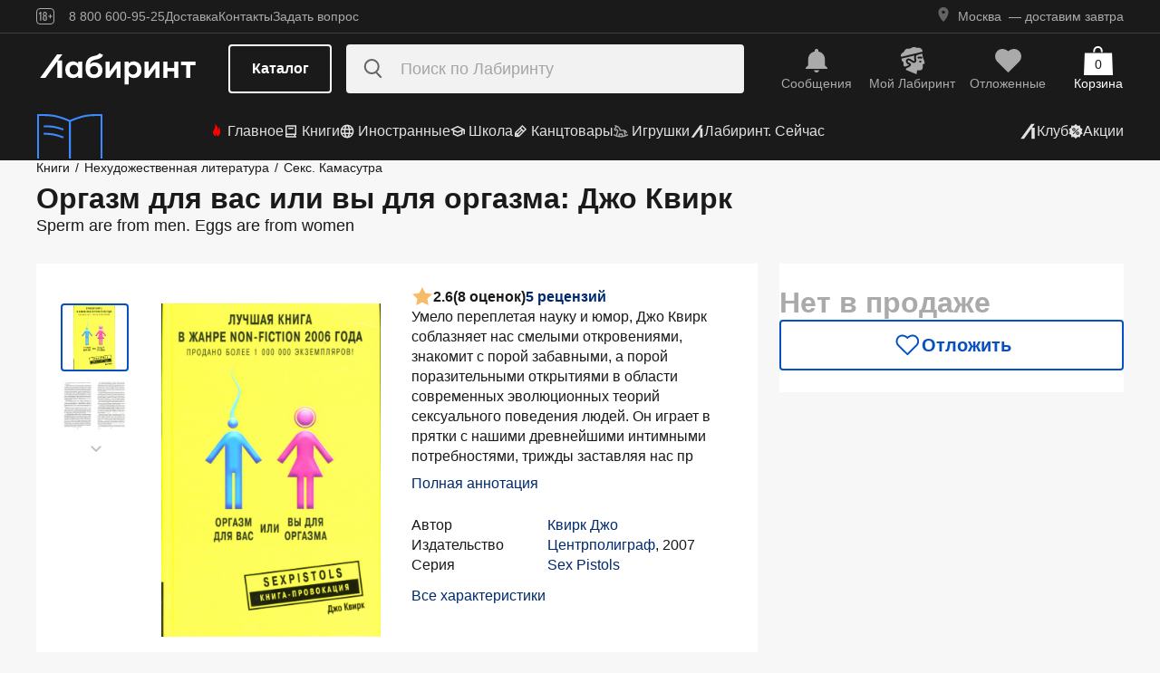

--- FILE ---
content_type: text/html;charset=utf-8
request_url: https://www.labirint.ru/books/144840/
body_size: 35462
content:
<!DOCTYPE html><html  lang="ru" data-capo=""><head><meta charset="utf-8">
<meta name="viewport" content="width=device-width, initial-scale=1, maximum-scale=2">
<title>Книга: Оргазм для вас или вы для оргазма - Джо Квирк. Купить книгу, читать рецензии | Лабиринт</title>
<link rel="stylesheet" href="https://ssr.labirint.ru/v3/20250602-32614/_nuxt/entry.B5KsMbnj.css" crossorigin>
<link rel="stylesheet" href="https://ssr.labirint.ru/v3/20250602-32614/_nuxt/_id_.DNtBHvhh.css" crossorigin>
<link rel="modulepreload" as="script" crossorigin href="https://ssr.labirint.ru/v3/20250602-32614/_nuxt/BojqCmhe.js">
<link rel="preload" as="font" crossorigin href="https://ssr.labirint.ru/v3/20250602-32614/nuxt/pt-root-ui_vf.woff2">
<link rel="modulepreload" as="script" crossorigin href="https://ssr.labirint.ru/v3/20250602-32614/_nuxt/CNdj-shT.js">
<link rel="modulepreload" as="script" crossorigin href="https://ssr.labirint.ru/v3/20250602-32614/_nuxt/DQvURyOl.js">
<link rel="prefetch" as="script" crossorigin href="https://ssr.labirint.ru/v3/20250602-32614/_nuxt/DLJ_4NMK.js">
<link rel="prefetch" as="script" crossorigin href="https://ssr.labirint.ru/v3/20250602-32614/_nuxt/CB112E2P.js">
<link rel="prefetch" as="script" crossorigin href="https://ssr.labirint.ru/v3/20250602-32614/_nuxt/Dym_awWQ.js">
<link rel="prefetch" as="style" crossorigin href="https://ssr.labirint.ru/v3/20250602-32614/_nuxt/PdfPreview.CJhXRIXk.css">
<link rel="prefetch" as="script" crossorigin href="https://ssr.labirint.ru/v3/20250602-32614/_nuxt/8fAj0F0W.js">
<meta name="yandex-verification" content="07c328b5fff3a7b7">
<meta name="msapplication-TileColor" content="#da532c">
<meta name="theme-color" content="#ffffff">
<meta name="keywords" content="лабиринт книжный магазин интернет книги бестселлеры новинки москва большой сайт новый сеть официальная дешево">
<link rel="apple-touch-icon" sizes="180x180" href="/nuxt/images/favicon/apple-touch-icon.png">
<link rel="icon" type="image/png" sizes="32x32" href="/nuxt/images/favicon/favicon-32x32.png">
<link rel="icon" type="image/png" sizes="16x16" href="/nuxt/images/favicon/favicon-16x16.png">
<link rel="icon" type="image/png" sizes="150x150" href="/nuxt/images/favicon/mstile-150x150.png">
<link rel="manifest" href="/nuxt/site.webmanifest">
<link rel="mask-icon" href="/nuxt/images/favicon/safari-pinned-tab.svg" color="#5bbad5">
<link rel="icon" type="image/x-icon" href="/nuxt/images/favicon/favicon.ico">
<script type="text/javascript">window.digitalData={page:{},user:{},product:{},cart:{},waitlist:{},save:{},listing:[],transaction:{},sets:{}}; var dataLayer = [];</script>
<meta name="robots" content="INDEX, FOLLOW">
<link rel="canonical" href="https://www.labirint.ru/books/144840/">
<meta content="Книга: Оргазм для вас или вы для оргазма - Джо Квирк. Купить книгу, читать рецензии | Лабиринт" property="og:title">
<meta name="description" content="Книга: Оргазм для вас или вы для оргазма (Sperm are from men. Eggs are from women).📙 Автор: Джо Квирк. Аннотация, 🔝 отзывы читателей, иллюстрации. Купить книгу по привлекательной цене среди миллиона книг &quot;Лабиринта&quot; | ISBN 978-5-9524-3005-1">
<meta content="Книга: Оргазм для вас или вы для оргазма (Sperm are from men. Eggs are from women).📙 Автор: Джо Квирк. Аннотация, 🔝 отзывы читателей, иллюстрации. Купить книгу по привлекательной цене среди миллиона книг &quot;Лабиринта&quot; | ISBN 978-5-9524-3005-1" property="og:description">
<meta content="https://www.labirint.ru/books/144840/" property="og:url">
<meta name="twitter:card" content="summary">
<meta name="twitter:title" content="Книга: Оргазм для вас или вы для оргазма - Джо Квирк. Купить книгу, читать рецензии | Лабиринт">
<meta name="twitter:description" content="Книга: Оргазм для вас или вы для оргазма (Sperm are from men. Eggs are from women).📙 Автор: Джо Квирк. Аннотация, 🔝 отзывы читателей, иллюстрации. Купить книгу по привлекательной цене среди миллиона книг &quot;Лабиринта&quot; | ISBN 978-5-9524-3005-1">
<meta content="//imo10.labirint.ru/books/144840/cover.jpg/484-0" property="og:image">
<meta name="twitter:image" content="//imo10.labirint.ru/books/144840/cover.jpg/484-0">
<script type="module" src="https://ssr.labirint.ru/v3/20250602-32614/_nuxt/BojqCmhe.js" crossorigin></script>
<script id="unhead:payload" type="application/json">{"title":"Лабиринт | Книжный интернет-магазин: купить книги, новинки, бестселлеры"}</script>
<link rel="preload" as="fetch" fetchpriority="low" crossorigin="anonymous" href="https://ssr.labirint.ru/v3/20250602-32614/_nuxt/builds/meta/0bd9cb90-1a03-4446-941c-82f3d6912282.json"></head><body><!--teleport start anchor--><!----><!--teleport anchor--><!--teleport start anchor--><!----><!--teleport anchor--><!--teleport start anchor--><!----><!--teleport anchor--><!--teleport start anchor--><!----><!--teleport anchor--><!--teleport start anchor--><!----><!--teleport anchor--><!--teleport start anchor--><!----><!--teleport anchor--><!--teleport start anchor--><!----><!--teleport anchor--><div id="__nuxt"><!--[--><!--[--><header class="_header_1mu89_1"><div class="_top_132ev_1"><div class="_wrapper_132ev_11 wrap"><svg height="18" width="20" class="mr-16"><use xlink:href="#is-icon-age"></use></svg><div class="_navigation_132ev_22"><!--[--><span class="_popover_8lupv_2" tabindex="0" style="--popover-offset:15px;--popover-content-padding:12px 16px;--popover-content-max-width:320px;"><!--[--><span class="_item_132ev_28 cursor-pointer">8 800 600-95-25</span><!--]--><!----></span><!--teleport start--><!--teleport end--><!--]--><a href="https://www.labirint.ru/help/" rel="noopener noreferrer" class="_item_132ev_28">Доставка</a><a href="https://www.labirint.ru/contact/" rel="noopener noreferrer" class="_item_132ev_28">Контакты</a><a href="https://www.labirint.ru/support/" rel="noopener noreferrer" class="_item_132ev_28">Задать вопрос</a></div><div></div></div></div><div class="_main_40h9x_41"><div class="_wrapper_40h9x_53 wrap"><!----><button aria-label="Открыть меню" class="_hamburger_40h9x_97"><svg class="_hamburgerIcon_40h9x_114"><use xlink:href="#is-icon-hamburger"></use></svg></button><a href="https://www.labirint.ru/" rel="noopener noreferrer" class="_logoLink_40h9x_1"><img class="_logo_40h9x_1" src="https://ssr.labirint.ru/v3/20250602-32614/nuxt/images/Lab_logo.svg" alt="Логотип" loading="lazy" fetchpriority="low"></a><div class="_center_40h9x_73"><button class="_catalog_40h9x_120"> Каталог </button><div class="_search_unri4_1"><img src="https://ssr.labirint.ru/v3/20250602-32614/nuxt/images/search.svg" alt="search" class="_icon_unri4_9" loading="lazy" fetchpriority="low"><input class="_input_unri4_62" placeholder="Поиск по Лабиринту" type="search"><!----><!----><!----></div></div><div class="_actions_40h9x_87"><!--[--><div class="_actions_1a3wc_1"><a href="https://www.labirint.ru/cabinet/" class="_action_1a3wc_1" aria-label="Перейти в раздел сообщений" referrerpolicy="same-origin"><img class="_icon_1a3wc_41" src="https://ssr.labirint.ru/v3/20250602-32614/nuxt/images/is-icon-bell.svg" width="32" height="32" alt="Иконка" loading="lazy" fetchpriority="low"><span class="_text_1a3wc_53">Сообщения</span></a><!--[--><span class="_popover_8lupv_2" tabindex="0" style=""><!--[--><a href="https://www.labirint.ru/cabinet/" class="_action_1a3wc_1" aria-label="Перейти в профиль пользователя Mой Лабиринт" referrerpolicy="same-origin"><img class="_icon_1a3wc_41" src="https://ssr.labirint.ru/v3/20250602-32614/nuxt/images/is-icon-head.svg" width="32" height="32" alt="Иконка" loading="lazy" fetchpriority="low"><span class="_text_1a3wc_53">Mой Лабиринт</span><!----></a><!--]--><!----></span><!--teleport start--><!--teleport end--><!--]--><a href="https://www.labirint.ru/cabinet/putorder/" rel="noopener noreferrer" aria-label="Перейти в раздел отложенных товаров" class="_action_1a3wc_1"><img class="_icon_1a3wc_41" src="https://ssr.labirint.ru/v3/20250602-32614/nuxt/images/is-icon-heart.svg" width="32" height="32" alt="Иконка" loading="lazy" fetchpriority="low"><span class="_text_1a3wc_53">Отложенные</span><!----></a><a href="https://www.labirint.ru/cart/" rel="noopener noreferrer" aria-label="Перейти в корзину" class="_action_1a3wc_1 _cart_1a3wc_99"><svg class="_icon_1a3wc_41"><use xlink:href="#is-icon-bag"></use></svg><span class="_text_1a3wc_53">Корзина</span><span class="_cartCount_1a3wc_104">0</span></a></div><!--]--></div></div><!----></div><div class="_wrapper_1v3h6_6 wrap"><div class="_navigation_1v3h6_1"><a href="https://www.labirint.ru/now/" rel="noopener noreferrer" class="_recomendation_1v3h6_56"><img src="/nuxt/images/nav-book.svg" alt="Рекомендуем" class="_recomendationImage_1v3h6_66" loading="lazy" fetchpriority="low"><span class="_recomendationText_1v3h6_70">Что почитать? <br> Рекомендуем</span></a><nav class="_listWrapper_1v3h6_16"><ul class="_list_1v3h6_16"><!--[--><li class="_listItem_1v3h6_26"><a href="https://www.labirint.ru/best/" rel="noopener noreferrer" class="_link_1v3h6_31"><i class="flex"><svg height="16" width="16" class="mr-4" style="color:red;"><use xlink:href="#is-icon-fire"></use></svg></i> Главное</a></li><li class="_listItem_1v3h6_26"><!--[--><span class="_popover_8lupv_2" tabindex="0" style=""><!--[--><a href="https://www.labirint.ru/books/" rel="noopener noreferrer" class="_link_1v3h6_31"><i class="flex"><svg height="16" width="16" class="mr-4"><use xlink:href="#is-icon-diary"></use></svg></i> Книги</a><!--]--><!----></span><!--teleport start--><!--teleport end--><!--]--></li><li class="_listItem_1v3h6_26"><!--[--><span class="_popover_8lupv_2" tabindex="0" style=""><!--[--><a href="https://www.labirint.ru/foreignbooks/" rel="noopener noreferrer" class="_link_1v3h6_31"><i class="flex"><svg height="16" width="16" class="mr-4"><use xlink:href="#is-icon-globus"></use></svg></i> Иностранные</a><!--]--><!----></span><!--teleport start--><!--teleport end--><!--]--></li><li class="_listItem_1v3h6_26"><a href="https://www.labirint.ru/school/" rel="noopener noreferrer" class="_link_1v3h6_31"><i class="flex"><svg height="16" width="16" class="mr-4" style=""><use xlink:href="#is-icon-square-academic-cap"></use></svg></i> Школа</a></li><li class="_listItem_1v3h6_26"><!--[--><span class="_popover_8lupv_2" tabindex="0" style=""><!--[--><a href="https://www.labirint.ru/office/" rel="noopener noreferrer" class="_link_1v3h6_31"><i class="flex"><svg height="16" width="16" class="mr-4"><use xlink:href="#is-icon-pencil"></use></svg></i> Канцтовары</a><!--]--><!----></span><!--teleport start--><!--teleport end--><!--]--></li><li class="_listItem_1v3h6_26"><!--[--><span class="_popover_8lupv_2" tabindex="0" style=""><!--[--><a href="https://www.labirint.ru/games/" rel="noopener noreferrer" class="_link_1v3h6_31"><i class="flex"><svg height="16" width="16" class="mr-4"><use xlink:href="#is-icon-games"></use></svg></i> Игрушки</a><!--]--><!----></span><!--teleport start--><!--teleport end--><!--]--></li><!--]--><li><a href="https://www.labirint.ru/now/" rel="noopener noreferrer" class="_link_1v3h6_31"><i class="flex"><svg height="16" width="16" class=""><use xlink:href="#is-icon-labirint"></use></svg></i> Лабиринт. Сейчас</a></li></ul></nav><div class="ml-auto flex items-center"><ul class="_list_1v3h6_16"><li class="_listItem_1v3h6_26"><!--[--><span class="_popover_8lupv_2" tabindex="0" style=""><!--[--><a href="https://www.labirint.ru/club/" rel="noopener noreferrer" class="_link_1v3h6_31"><svg height="20" width="20"><use xlink:href="#is-icon-labirint"></use></svg><span>Клуб</span></a><!--]--><!----></span><!--teleport start--><!--teleport end--><!--]--></li><li class="_listItem_1v3h6_26"><a href="https://www.labirint.ru/actions/" rel="noopener noreferrer" class="_link_1v3h6_31"><i class="flex"><svg height="16" width="16" class=""><use xlink:href="#is-icon-sale"></use></svg></i> Акции</a></li></ul></div></div></div><!--[--><!----><!----><!--]--><!----><!----></header><!----><svg width="0" height="0" class="_hidden_vjr9a_1"><symbol id="is-icon-arrow-down" xmlns="http://www.w3.org/2000/svg" viewBox="0 0 12 12" fill="none"><path d="M10.125 4.69531L6 8.82031L1.875 4.69531" stroke="currentColor" stroke-linecap="square"></path></symbol><symbol id="is-icon-bag" xmlns="http://www.w3.org/2000/svg" viewBox="0 0 32 32" fill="none"><path d="M15.5294 0C12.6705 0 10.3529 2.31758 10.3529 5.17647V6.58824H12.2353V5.17647C12.2353 3.35718 13.7101 1.88235 15.5294 1.88235C17.3487 1.88235 18.8235 3.35718 18.8235 5.17647V6.58824H20.7059V5.17647C20.7059 2.31758 18.3883 0 15.5294 0Z" fill="currentColor"></path><path d="M31.0588 7.52941H0.941176L0 32H32L31.0588 7.52941Z" fill="currentColor"></path></symbol><symbol id="is-icon-age" xmlns="http://www.w3.org/2000/svg" viewBox="0 0 20 18" fill="none"><path fill-rule="evenodd" clip-rule="evenodd" d="M4.15049 13.7955V5.8733H4.13619L3.00649 7.1174H2.99219V5.7875L4.40789 4.1001H5.39459V13.7955H4.15049ZM9.54449 13.8956C7.91429 13.8956 7.24219 12.9089 7.24219 11.5075V10.3635C7.24219 9.434 7.58539 8.7333 8.37189 8.4044C7.69979 8.1041 7.41379 7.4749 7.41379 6.6741V6.2308C7.41379 4.8008 8.12879 4 9.54449 4C10.9745 4 11.6895 4.8008 11.6895 6.2308V6.6741C11.6895 7.4892 11.4035 8.1041 10.7171 8.4044C11.5179 8.7333 11.8611 9.434 11.8611 10.3635V11.5075C11.8611 12.9089 11.189 13.8956 9.54449 13.8956ZM9.54536 7.93249C10.2747 7.93249 10.5035 7.46059 10.5035 6.77419V6.15929C10.5035 5.45859 10.2461 5.01529 9.54536 5.01529C8.85896 5.01529 8.60156 5.45859 8.60156 6.15929V6.77419C8.60156 7.46059 8.83036 7.93249 9.54536 7.93249ZM9.5439 12.866C10.3161 12.866 10.6164 12.3369 10.6164 11.6219V10.1204C10.6164 9.40539 10.3161 8.89059 9.5439 8.89059C8.8003 8.89059 8.5 9.40539 8.5 10.1204V11.6219C8.5 12.3369 8.8003 12.866 9.5439 12.866ZM13.2422 9.4769V8.5188H14.9582V6.6312H15.9878V8.5188H17.6895V9.4769H15.9878V11.3502H14.9582V9.4769H13.2422Z" fill="currentColor"></path><rect x="0.5" y="0.5" width="19" height="17" rx="3.5" stroke="currentColor"></rect></symbol><symbol id="is-icon-hamburger" xmlns="http://www.w3.org/2000/svg" viewBox="0 0 24 24" fill="none"><path d="M3 5.5H21M3 11.5H21M3 17.5H21" stroke="currentColor" stroke-width="1.5"></path></symbol><symbol id="is-icon-copy" xmlns="http://www.w3.org/2000/svg" viewBox="0 0 24 24" fill="none"><path d="M17 16V6H7M17 16V20H3V6H7M17 16H21V2H7V6" stroke="currentColor" stroke-width="1.5"></path></symbol><symbol id="is-icon-phone" xmlns="http://www.w3.org/2000/svg" width="25" height="24" viewBox="0 0 25 24" fill="none"><path d="M8.2825 2.96216C7.00415 2.96222 5.77816 3.47002 4.87417 4.37388C3.97035 5.27787 3.46257 6.50382 3.46252 7.78214C3.46252 15.1027 9.39684 21.0371 16.7175 21.0371C17.9958 21.0371 19.2218 20.5293 20.1258 19.6254C21.0296 18.7214 21.5374 17.4955 21.5375 16.2171L15.5125 13.8071L14.3075 16.8196H14.3069C10.647 16.8196 7.68002 13.8527 7.68002 10.1927V10.1921L10.6925 8.98716L8.2825 2.96216Z" fill="currentColor"></path></symbol></svg><!--]--><!--[--><main><!--[--><div itemscope itemtype="http://schema.org/Organization"><meta itemprop="name" content="Лабиринт.ру"><div itemprop="address" itemscope itemtype="http://schema.org/PostalAddress"><meta itemprop="streetAddress" content="2-й Рощинский проезд, д.8, стр.4 (Бизнес-центр &quot;Серпуховской двор&quot;)"><meta itemprop="postalCode" content="115419"><meta itemprop="addressLocality" content="Москва, Россия"></div><meta itemprop="telephone" content="8 800 600-95-25"><meta itemprop="email" content="shop@labirintmail.ru"></div><!----><!--]--><article itemscope itemtype="http://schema.org/Product"><!--[--><!----><!--[--><!--[--><!----><!----><!----><!----><!----><!----><!----><!----><!----><!----><!----><!----><!--]--><div itemscope itemtype="http://schema.org/Organization"><meta itemprop="name" content="Лабиринт.ру"><div itemprop="address" itemscope itemtype="http://schema.org/PostalAddress"><meta itemprop="streetAddress" content="2-й Рощинский проезд, д.8, стр.4 (Бизнес-центр &quot;Серпуховской двор&quot;)"><meta itemprop="postalCode" content="115419"><meta itemprop="addressLocality" content="Москва, Россия"></div><meta itemprop="telephone" content="8 800 600-95-25"><meta itemprop="email" content="shop@labirintmail.ru"></div><meta itemprop="name" content="Книга: Оргазм для вас или вы для оргазма - Джо Квирк. Купить книгу, читать рецензии | Лабиринт"><meta itemprop="image" content="//imo10.labirint.ru/books/144840/cover.jpg/484-0"><meta itemprop="description" content="Книга: Оргазм для вас или вы для оргазма (Sperm are from men. Eggs are from women).📙 Автор: Джо Квирк. Аннотация, 🔝 отзывы читателей, иллюстрации. Купить книгу по привлекательной цене среди миллиона книг &amp;quot;Лабиринта&amp;quot; | ISBN 978-5-9524-3005-1"><div itemprop="offers" itemtype="http://schema.org/Offer" itemscope><meta itemprop="url" content="https://www.labirint.ru/books/144840/"><meta itemprop="availability" content="https://schema.org/InStock"><meta itemprop="priceCurrency" content="RUB"><meta itemprop="itemCondition" content="https://schema.org/NewCondition"><meta itemprop="price" content="324"><div itemprop="seller" itemtype="http://schema.org/Organization" itemscope><meta itemprop="name" content="Лабиринт.ру"></div></div><meta itemprop="sku" content="144840"><meta itemprop="isbn" content="978-5-9524-3005-1"><div itemprop="brand" itemtype="http://schema.org/Thing" itemscope><meta itemprop="name" content="Центрполиграф"><meta itemprop="author" content=""></div><!--]--><!--]--><div class="relative _wrapper_1qi1y_3 container"><div itemscope itemtype="http://schema.org/BreadcrumbList"><!--[--><span itemprop="itemListElement" itemscope itemtype="http://schema.org/ListItem"><a href="https://www.labirint.ru/books/" rel="noopener noreferrer" class="_link_1qi1y_53" itemprop="item"><span itemprop="name">Книги</span></a><span style="" class="_separator_1qi1y_62">/</span><meta itemprop="position" content="1"></span><span itemprop="itemListElement" itemscope itemtype="http://schema.org/ListItem"><a href="https://www.labirint.ru/genres/3000/" rel="noopener noreferrer" class="_link_1qi1y_53" itemprop="item"><span itemprop="name">Нехудожественная литература</span></a><span style="" class="_separator_1qi1y_62">/</span><meta itemprop="position" content="2"></span><span itemprop="itemListElement" itemscope itemtype="http://schema.org/ListItem"><a href="https://www.labirint.ru/genres/2181/" rel="noopener noreferrer" class="_link_1qi1y_53" itemprop="item"><span itemprop="name">Секс. Камасутра</span></a><span style="display:none;" class="_separator_1qi1y_62">/</span><meta itemprop="position" content="3"></span><!--]--></div></div><div class="_grid_q1c81_1 container container--8"><header class="_header_5o36c_1 area-header"><h1 class="_h1_5o36c_18" itemprop="name">Оргазм для вас или вы для оргазма<!--[-->: Джо Квирк<!--]--></h1><h2 class="_h2_5o36c_33">Sperm are from men. Eggs are from women</h2></header><div class="_info_ctofl_1 area-info"><div class="_wrapper_ctofl_41"><section class="_section_1i6do_1 _gallery_ctofl_60"><!----><div class="_content_1i6do_16"><!----><div class="_slider_9s0ss_1" style=""><div class="_slides_9s0ss_8" style="transform:translateX(-0%);"><!--[--><div class="_slide_9s0ss_1"><div class="_content_1u6ml_1"><!--[--><img loading="lazy" fetchpriority="low" class="_image_1qke2_7" src="//imo10.labirint.ru/books/144840/cover.jpg/242-0" srcset="//imo10.labirint.ru/books/144840/cover.jpg/484-0 2x" alt width="242" height="0"><!--]--><!----></div></div><div class="_slide_9s0ss_1"><div class="_content_1u6ml_1"><!--[--><img loading="lazy" fetchpriority="low" class="_image_1qke2_7" src="//imo10.labirint.ru/books/144840/ph_1.jpg/242-0" srcset="//imo10.labirint.ru/books/144840/ph_1.jpg/484-0 2x" alt width="242" height="0"><!--]--><!----></div></div><!--]--></div></div></div><div class="_items_8cvor_1"><div class="_item_8cvor_1"><!--[--><span class="_dot_8cvor_20 _activeDot_8cvor_27"></span><span class="_dot_8cvor_20"></span><!--]--></div><!----></div><div class="_gallery_6awvc_1"><div class="opacity-0 rotate-270 cursor-pointer" aria-label="Перейти к слайду 1" aria-disabled="true"><img src="https://ssr.labirint.ru/v3/20250602-32614/nuxt/images/icons/slider/ArrowSlider.svg" width="17" height="17" alt="Перейти к слайду 1" loading="lazy" fetchpriority="low"></div><!--[--><div class="_slide_6awvc_15 _active_6awvc_26"><img loading="lazy" fetchpriority="low" class="_image_1qke2_7" src="//imo10.labirint.ru/books/144840/cover.jpg/75-0" srcset="//imo10.labirint.ru/books/144840/cover.jpg/150-0 2x" alt="Миниатюра 1" width="75" height="0"><!----></div><div class="_slide_6awvc_15"><img loading="lazy" fetchpriority="low" class="_image_1qke2_7" src="//imo10.labirint.ru/books/144840/ph_1.jpg/75-0" srcset="//imo10.labirint.ru/books/144840/ph_1.jpg/150-0 2x" alt="Миниатюра 2" width="75" height="0"><!----></div><!--]--><div class="cursor-pointer rotate-90" aria-label="Перейти к слайду -1" aria-disabled="false"><img src="https://ssr.labirint.ru/v3/20250602-32614/nuxt/images/icons/slider/ArrowSlider.svg" width="17" height="17" alt="Перейти к слайду -1" loading="lazy" fetchpriority="low"></div></div><!----></section><div class="_content_ctofl_28"><div itemprop="aggregateRating" itemtype="http://schema.org/AggregateRating" itemscope class="_rating_ctofl_69"><meta itemprop="ratingValue" content="2.6"><meta itemprop="ratingCount" content="8"><meta itemprop="reviewCount" content="5"><div class="_rating_zg87a_1 text-med-16 cursor-pointer"><!--[--><img src="https://ssr.labirint.ru/v3/20250602-32614/nuxt/images/icons/star.svg" alt="Рейтинг" loading="lazy" fetchpriority="low"><span class="">2.6</span><span class="text-black">(8 оценок)</span><div class="cursor-pointer text-blue-800">5 рецензий</div><!--]--></div></div><div class="hidden md:block"><!--[--><div class="_text_ctofl_17"><div>Умело переплетая науку и юмор, Джо Квирк соблазняет нас смелыми откровениями, знакомит с порой забавными, а порой поразительными открытиями в области современных эволюционных теорий сексуального поведения людей. Он играет в прятки с нашими древнейшими интимными потребностями, трижды заставляя нас пр</div><div class="_tabs_up3jt_1 hidden md:flex"><!----></div></div><div class="text-blue-800 link cursor-pointer mt-8">Полная аннотация</div><!--]--><div class="_features_ctofl_78"><!--[--><!--[--><div class="_feature_mmfyx_1"><div class="_name_mmfyx_9 text-black">Автор</div><div><!--[--><!--[--><!--[--><a href="https://www.labirint.ru/authors/44909/" rel="noopener noreferrer" class="text-blue-800">Квирк Джо</a><!----><!--]--><!--]--><!----><!--]--></div></div><!--]--><!--[--><div class="_feature_mmfyx_1"><div class="_name_mmfyx_9 text-black">Издательство</div><div><!--[--><!--[--><!--[--><a href="https://www.labirint.ru/pubhouse/148/" rel="noopener noreferrer" class="text-blue-800">Центрполиграф</a><span>, </span><!--]--><!--[--><span>2007</span><!----><!--]--><!--]--><!----><!--]--></div></div><!--]--><!--[--><div class="_feature_mmfyx_1"><div class="_name_mmfyx_9 text-black">Серия</div><div><!--[--><!--[--><!--[--><a href="https://www.labirint.ru/series/9786/" rel="noopener noreferrer" class="text-blue-800">Sex Pistols</a><!----><!--]--><!--]--><!----><!--]--></div></div><!--]--><!--[--><!----><!--]--><!--]--></div><div class="text-blue-800 link cursor-pointer mt-8">Все характеристики</div></div></div></div><!--[--><div class="flex-col gap-8 hidden md:flex"><!----><!----><!----><!----><!----><!----></div><!--]--></div><div class="flex-col gap-8 area-messages md:hidden flex mt-8"><!----><!----><!----><!----><!----><!----></div><section class="bg-white _section_1o5rn_2 area-about gap-32"><!--[--><div class="_wrapper_eijg8_1" id="annotation"><!----><div class="_header_eijg8_24"><!--[--><h2 class="text-bold-20-md-28 m-0">Аннотация</h2><div class="_tabs_up3jt_1 flex md:hidden"><!----></div><!--]--><div class="hidden md:flex gap-24"><!----><button class="_button_ssd04_1 _is-xs_ssd04_65 _is-gray_ssd04_128 _is-expanded_ssd04_98 _is-rounded_ssd04_94" type="button"><!----><i class="is-icon-content _icon_ssd04_54"><svg class="_svg_ssd04_60"><use xlink:href="#is-icon-content"></use></svg></i><div class="flex flex-col"><span class="_label_ssd04_48">Содержание</span><!--[--><!--]--></div></button></div></div><div class="_content_eijg8_12"><div class="_wrapper_1rsml_1"><div><div>Умело переплетая науку и юмор, Джо Квирк соблазняет нас смелыми откровениями, знакомит с порой забавными, а порой поразительными открытиями в области современных эволюционных теорий сексуального поведения людей. Он играет в прятки с нашими древнейшими интимными потребностями, трижды заставляя нас признать возможность того, что наши желания, ревность, фетиши и даже глубочайшие эмоции не что иное, как продукты первобытного прошлого.</div><!----></div><div class="_tabs_up3jt_1 hidden md:flex"><!----></div></div></div></div><div class="md:hidden flex gap-8"><!----><button class="_button_ssd04_1 _is-s_ssd04_76 _is-gray_ssd04_128 _is-expanded_ssd04_98 _is-rounded_ssd04_94" type="button"><!----><i class="is-icon-content _icon_ssd04_54"><svg class="_svg_ssd04_60"><use xlink:href="#is-icon-content"></use></svg></i><div class="flex flex-col"><span class="_label_ssd04_48">Содержание</span><!--[--><!--]--></div></button></div><div class="flex flex-col gap-16 md:gap-20" id="сharacteristics"><h2 class="text-bold-20-md-28 m-0">Характеристики</h2><div class="_wrapper_u86in_1"><div class="_left_u86in_12 flex"><!--[--><!--[--><div class="_feature_mmfyx_1"><div class="_name_mmfyx_9 text-black">Автор</div><div><!--[--><!--[--><!--[--><a href="https://www.labirint.ru/authors/44909/" rel="noopener noreferrer" class="text-blue-800">Квирк Джо</a><!----><!--]--><!--]--><!----><!--]--></div></div><!--]--><!--[--><div class="_feature_mmfyx_1"><div class="_name_mmfyx_9 text-black">Редактор</div><div><!--[--><!--[--><!--[--><a href="https://www.labirint.ru/authors/63212/" rel="noopener noreferrer" class="text-blue-800">Глебовская Л. И.</a><!----><!--]--><!--]--><!----><!--]--></div></div><!--]--><!--[--><div class="_feature_mmfyx_1"><div class="_name_mmfyx_9 text-black">Переводчик</div><div><!--[--><!--[--><!--[--><a href="https://www.labirint.ru/authors/63555/" rel="noopener noreferrer" class="text-blue-800">Игоревский Л. А.</a><!----><!--]--><!--]--><!----><!--]--></div></div><!--]--><!--[--><!----><!--]--><!--[--><div class="_feature_mmfyx_1"><div class="_name_mmfyx_9 text-black">Издательство</div><div><!--[--><!--[--><!--[--><a href="https://www.labirint.ru/pubhouse/148/" rel="noopener noreferrer" class="text-blue-800">Центрполиграф</a><span>, </span><!--]--><!--[--><span>2007</span><!----><!--]--><!--]--><!----><!--]--></div></div><!--]--><!--[--><div class="_feature_mmfyx_1"><div class="_name_mmfyx_9 text-black">Серия</div><div><!--[--><!--[--><!--[--><a href="https://www.labirint.ru/series/9786/" rel="noopener noreferrer" class="text-blue-800">Sex Pistols</a><!----><!--]--><!--]--><!----><!--]--></div></div><!--]--><!--[--><!----><!--]--><!--[--><!----><!--]--><!--[--><!----><!--]--><!--]--></div><div style="" class="_right_u86in_12"><!--[--><div class="_feature_mmfyx_1"><div class="_name_mmfyx_9 text-black">ID товара</div><div class="text-black"><span>144840</span> <!----></div></div><div class="_feature_mmfyx_1"><div class="_name_mmfyx_9 text-black">ISBN</div><div class="text-black"><span>978-5-9524-3005-1</span> <!----></div></div><div class="_feature_mmfyx_1"><div class="_name_mmfyx_9 text-black">Страниц</div><div class="text-black"><span>223</span> <span>(Газетная)</span></div></div><div class="_feature_mmfyx_1"><div class="_name_mmfyx_9 text-black">Вес</div><div class="text-black"><span>252</span> <span>г</span></div></div><div class="_feature_mmfyx_1"><div class="_name_mmfyx_9 text-black">Размеры</div><div class="text-black"><span>207x136x17</span> <span>мм</span></div></div><div class="_feature_mmfyx_1"><div class="_name_mmfyx_9 text-black">Тип обложки</div><div class="text-black"><span>7Б - твердая  (плотная бумага или картон)</span> <!----></div></div><div class="_feature_mmfyx_1"><div class="_name_mmfyx_9 text-black">Оформление</div><div class="text-black"><span>Частичная лакировка</span> <!----></div></div><div class="_feature_mmfyx_1"><div class="_name_mmfyx_9 text-black">Иллюстрации</div><div class="text-black"><span>Без иллюстраций</span> <!----></div></div><!--]--></div></div><div class="cursor-pointer flex _list_1esc6_1 md:hidden"><div class="text-blue-800 link">Все характеристики</div><img class="" src="https://ssr.labirint.ru/v3/20250602-32614/nuxt/images/icons/slider/ArrowSliderInfoDown.svg" alt="Все характеристики" loading="lazy" fetchpriority="low"></div></div><!--]--></section><!----><!----><!----><section class="bg-white _section_1o5rn_2 _price_q1c81_25 area-price py-24 xl:mt-22"><!--[--><!--[--><!----><div class="_block_zuu52_1"><div class="text-bold-32 text-gray-600 mt-24 md:mt-0">Нет в продаже</div><!----><!----><!----><!----><div class="_price_zuu52_13"><!----><!----><!--[--><button class="_button_ssd04_1 _is-m_ssd04_85 _is-outline_ssd04_116 _is-expanded_ssd04_98 _is-rounded_ssd04_94" type="button"><img class="_icon_ssd04_54" src="/nuxt/images/icons/is-icon-heart-outline-blue-600.svg" alt="heart-outline-blue-600" loading="eager" fetchpriority="low"><!----><div class="flex flex-col"><span class="_label_ssd04_48">Отложить</span><!--[--><!--]--></div></button><!--]--></div><!----></div><!--]--><!--]--></section></div><!----><div class="bg-white mt-24"><!----><div class="_container_xckzx_87 container py-24" id="review"><div class="text-bold-20-md-28">Рецензии на книгу</div><div class="_wrapper_pj416_13 _books_xckzx_1 area-books"><div class="_subtitle_pj416_27">Читали книгу? Как она вам?</div><div class="flex gap-0.5 mt-16 xl:mt-24"><!--[--><svg class="_svg_pj416_77 text-light-gold" width="32" height="32"><use xlink:href="#is-icon-rate-star"></use></svg><svg class="_svg_pj416_77 text-light-gold" width="32" height="32"><use xlink:href="#is-icon-rate-star"></use></svg><svg class="_svg_pj416_77 text-light-gold" width="32" height="32"><use xlink:href="#is-icon-rate-star"></use></svg><svg class="_svg_pj416_77 text-light-gold" width="32" height="32"><use xlink:href="#is-icon-rate-star"></use></svg><svg class="_svg_pj416_77 text-light-gold" width="32" height="32"><use xlink:href="#is-icon-rate-star"></use></svg><!--]--></div><!----><div class="_text_pj416_40 mt-20">Мы всегда рады честным, конструктивным рецензиям.</div><div class="_buttons_pj416_1 mt-24"><!--[--><a href="https://www.labirint.ru/reviews/add/goods/144840/" rel="noopener noreferrer" class="_btn_pj416_52">Написать рецензию</a><!--]--></div></div><div class="_category_xckzx_16 area-category mt-24"><!--[--><div class="_customers_xckzx_38 _active_xckzx_52">Покупатели 5</div><!--]--></div><img src="https://ssr.labirint.ru/v3/20250602-32614/nuxt/images/icons/feedback.svg" alt="" class="_feedback_xckzx_76 area-feedback" loading="lazy" fetchpriority="low"><div class="_item_xckzx_10 area-item"><!--[--><div class="text-left"><div class="_reviews_2l6tv_1 p-16"><div class="_profile_2l6tv_16"><div class="_avatar_2l6tv_60"><img class="_avatarImg_2l6tv_74" src="/nuxt/images/icons/default_avatar.png" alt="avatar" loading="lazy" fetchpriority="low"><!----><span class="_checkmarkHint_2l6tv_42">Товар куплен</span></div><div class="_person_2l6tv_81"><div class="flex space-between"><a href="https://www.labirint.ru/reviews/all/4049420/" rel="noopener noreferrer" class="_linkProfile_2l6tv_95">Алексей Шалыгин</a><div class="hidden text-black md:flex md:absolute md:right-0">18 августа 2016 в 13:23</div></div><div class="_rating_2l6tv_102"><div class="_review_2l6tv_1"> Рецензий <span class="_countReview_2l6tv_119">2</span></div><span class="text-gray-500">•</span><div class="_likes_2l6tv_110"> Оценок <span class="_countLikes_2l6tv_120">+5</span></div><span class="hidden text-gray-500 md:block">•</span><div class="_rate_2l6tv_111"> Рейтинг <span class="_countRatePositive_2l6tv_133 font-600">+3</span></div></div></div></div><!----><div class=""><div><span>Интересная книга. Много смешных и интересных примеров. Познавательной ее назвать нельзя, но как вариант разнообразить научное чтение - рекомендую. Не стал бы ее советовать людям до 25 лет,так как скорее воспримут ее как сборник примитивных и пошлых слов, поэтому от 25 лет книга. В любом случае,время на чтение лишним н...</span><button class="_btnMore_2l6tv_96 mt-16"> Развернуть <img src="https://ssr.labirint.ru/v3/20250602-32614/nuxt/images/icons/slider/ArrowSliderInfoDown.svg" alt="Развернуть" class="arrowSvg ml-6" loading="lazy" fetchpriority="low"></button></div></div><div class="_feedback_2l6tv_137"><div class="_like_2l6tv_110">Понравилась рецензия? <div class="_reaction_2l6tv_149"><svg class="_svgLike_2l6tv_157 text-gray-700" width="24" height="24"><use xlink:href="#is-icon-like"></use></svg><span class="text-gray-700">Да</span></div></div></div></div></div><div class="text-left"><div class="_reviews_2l6tv_1 p-16"><div class="_profile_2l6tv_16"><div class="_avatar_2l6tv_60"><img class="_avatarImg_2l6tv_74" src="https://img.labirint.ru/images/avatars/18158041514314359.jpg" alt="avatar" loading="lazy" fetchpriority="low"><!----><span class="_checkmarkHint_2l6tv_42">Товар куплен</span></div><div class="_person_2l6tv_81"><div class="flex space-between"><a href="https://www.labirint.ru/reviews/all/1815804/" rel="noopener noreferrer" class="_linkProfile_2l6tv_95">Большой любитель книг</a><div class="hidden text-black md:flex md:absolute md:right-0">14 февраля 2013 в 21:39</div></div><div class="_rating_2l6tv_102"><div class="_review_2l6tv_1"> Рецензий <span class="_countReview_2l6tv_119">925</span></div><span class="text-gray-500">•</span><div class="_likes_2l6tv_110"> Оценок <span class="_countLikes_2l6tv_120">+2252</span></div><span class="hidden text-gray-500 md:block">•</span><div class="_rate_2l6tv_111"> Рейтинг <span class="_countRatePositive_2l6tv_133 font-600">+1</span></div></div></div></div><!----><div class=""><div><span>Читали в путешествии в Израиле - поэтому прочитали полностью. 
Если бы читали в России, где под рукой много книг, - возможно отложили бы и забыли.
Прочли и не пожалели - книга запоминается (не &quot;одноразовый роман&quot;).
Дискуссионная книга. Эротики нет. Местами интересные выводы и предположения. 
Ставлю 10 ба...</span><button class="_btnMore_2l6tv_96 mt-16"> Развернуть <img src="https://ssr.labirint.ru/v3/20250602-32614/nuxt/images/icons/slider/ArrowSliderInfoDown.svg" alt="Развернуть" class="arrowSvg ml-6" loading="lazy" fetchpriority="low"></button></div></div><div class="_feedback_2l6tv_137"><div class="_like_2l6tv_110">Понравилась рецензия? <div class="_reaction_2l6tv_149"><svg class="_svgLike_2l6tv_157 text-gray-700" width="24" height="24"><use xlink:href="#is-icon-like"></use></svg><span class="text-gray-700">Да</span></div></div></div></div></div><div class="text-left"><div class="_reviews_2l6tv_1 p-16"><div class="_profile_2l6tv_16"><div class="_avatar_2l6tv_60"><img class="_avatarImg_2l6tv_74" src="/nuxt/images/icons/default_avatar.png" alt="avatar" loading="lazy" fetchpriority="low"><!----><span class="_checkmarkHint_2l6tv_42">Товар куплен</span></div><div class="_person_2l6tv_81"><div class="flex space-between"><a href="https://www.labirint.ru/reviews/all/953087/" rel="noopener noreferrer" class="_linkProfile_2l6tv_95">knigoved</a><div class="hidden text-black md:flex md:absolute md:right-0">23 июля 2011 в 20:19</div></div><div class="_rating_2l6tv_102"><div class="_review_2l6tv_1"> Рецензий <span class="_countReview_2l6tv_119">697</span></div><span class="text-gray-500">•</span><div class="_likes_2l6tv_110"> Оценок <span class="_countLikes_2l6tv_120">+446</span></div><span class="hidden text-gray-500 md:block">•</span><div class="_rate_2l6tv_111"> Рейтинг <span class="_countRatePositive_2l6tv_133 font-600">+2</span></div></div></div></div><!----><div class=""><div><span class="">Добавляю страницы из книги для ознакомления:</span><!----></div></div><div class="_feedback_2l6tv_137"><div class="_like_2l6tv_110">Понравилась рецензия? <div class="_reaction_2l6tv_149"><svg class="_svgLike_2l6tv_157 text-gray-700" width="24" height="24"><use xlink:href="#is-icon-like"></use></svg><span class="text-gray-700">Да</span></div></div></div></div></div><div class="text-left"><div class="_reviews_2l6tv_1 p-16"><div class="_profile_2l6tv_16"><div class="_avatar_2l6tv_60"><img class="_avatarImg_2l6tv_74" src="https://img.labirint.ru/images/avatars/8399301344572206.jpg" alt="avatar" loading="lazy" fetchpriority="low"><img class="_checkmark_2l6tv_36" src="https://ssr.labirint.ru/v3/20250602-32614/nuxt/images/icons/checkmark.svg" alt="checkmark" loading="lazy" fetchpriority="low"><span class="_checkmarkHint_2l6tv_42">Товар куплен</span></div><div class="_person_2l6tv_81"><div class="flex space-between"><a href="https://www.labirint.ru/reviews/all/839930/" rel="noopener noreferrer" class="_linkProfile_2l6tv_95">Ольга Трофимцева</a><div class="hidden text-black md:flex md:absolute md:right-0">23 мая 2011 в 9:14</div></div><div class="_rating_2l6tv_102"><div class="_review_2l6tv_1"> Рецензий <span class="_countReview_2l6tv_119">48</span></div><span class="text-gray-500">•</span><div class="_likes_2l6tv_110"> Оценок <span class="_countLikes_2l6tv_120">+78</span></div><span class="hidden text-gray-500 md:block">•</span><div class="_rate_2l6tv_111"> Рейтинг <span class="_countRatePositive_2l6tv_133 font-600">+11</span></div></div></div></div><!----><div class=""><div><span class="">Пожалела что купила эту книгу. Не смогла читать ни я, ни мой муж. Написано вульгарным языком, люди постоянно сравниваются с приматами... Такую книгу джаже передарть стыдно.</span><!----></div></div><div class="_feedback_2l6tv_137"><div class="_like_2l6tv_110">Понравилась рецензия? <div class="_reaction_2l6tv_149"><svg class="_svgLike_2l6tv_157 text-gray-700" width="24" height="24"><use xlink:href="#is-icon-like"></use></svg><span class="text-gray-700">Да</span></div></div></div></div></div><div class="text-left"><div class="_reviews_2l6tv_1 p-16"><div class="_profile_2l6tv_16"><div class="_avatar_2l6tv_60"><img class="_avatarImg_2l6tv_74" src="https://img.labirint.ru/images/avatars/1219051267377693.jpg" alt="avatar" loading="lazy" fetchpriority="low"><img class="_checkmark_2l6tv_36" src="https://ssr.labirint.ru/v3/20250602-32614/nuxt/images/icons/checkmark.svg" alt="checkmark" loading="lazy" fetchpriority="low"><span class="_checkmarkHint_2l6tv_42">Товар куплен</span></div><div class="_person_2l6tv_81"><div class="flex space-between"><a href="https://www.labirint.ru/reviews/all/121905/" rel="noopener noreferrer" class="_linkProfile_2l6tv_95">Кэти</a><div class="hidden text-black md:flex md:absolute md:right-0">15 октября 2009 в 14:04</div></div><div class="_rating_2l6tv_102"><div class="_review_2l6tv_1"> Рецензий <span class="_countReview_2l6tv_119">54</span></div><span class="text-gray-500">•</span><div class="_likes_2l6tv_110"> Оценок <span class="_countLikes_2l6tv_120">+364</span></div><span class="hidden text-gray-500 md:block">•</span><div class="_rate_2l6tv_111"> Рейтинг <span class="_countRatePositive_2l6tv_133 font-600">+7</span></div></div></div></div><!----><div class=""><div><span>Совершенно не пожалела, что приобрела эту книжицу. Здесь на каждой странице есть фразы, которые можно цитировать. Остроумно, смешно и на редкость содержательно. С невероятным юмором автор пытается объяснить поведение людей через поведение животных, проводя параллели для сферы интимных отношений из области зоологии, ан...</span><button class="_btnMore_2l6tv_96 mt-16"> Развернуть <img src="https://ssr.labirint.ru/v3/20250602-32614/nuxt/images/icons/slider/ArrowSliderInfoDown.svg" alt="Развернуть" class="arrowSvg ml-6" loading="lazy" fetchpriority="low"></button></div></div><div class="_feedback_2l6tv_137"><div class="_like_2l6tv_110">Понравилась рецензия? <div class="_reaction_2l6tv_149"><svg class="_svgLike_2l6tv_157 text-gray-700" width="24" height="24"><use xlink:href="#is-icon-like"></use></svg><span class="text-gray-700">Да</span></div></div></div></div></div><!--]--></div><div class="_allReviews_xckzx_60 area-allReviews flex items-center mt-28"><!----></div></div><!--[--><section class="container py-24"><div class="flex justify-between"><h2 class="text-bold-20-md-28 mb-40 mt-0">Книги из жанра <!----></h2><div class="flex"><button class="_button_ssd04_1 _is-xs_ssd04_65 _is-outline_ssd04_116 _is-rounded_ssd04_94 _arrow_118vu_8" type="button"><img class="_icon_ssd04_54" src="/nuxt/images/icons/is-icon-arrow-outline-gray-900.svg" alt="arrow-outline-gray-900" loading="lazy" fetchpriority="low"><!----><!----></button><button class="_button_ssd04_1 _is-xs_ssd04_65 _is-outline_ssd04_116 _is-rounded_ssd04_94 _arrow_118vu_8 _arrowRotated_118vu_25" type="button"><img class="_icon_ssd04_54" src="/nuxt/images/icons/is-icon-arrow-outline-gray-900.svg" alt="arrow-outline-gray-900" loading="lazy" fetchpriority="low"><!----><!----></button></div></div><div class="overflow-hidden"><div style="width:-53px;" class="_products_118vu_31"><!--[--><div class="_product_wduds_1"><a href="/books/842683/" class="_image_wduds_16"><img loading="lazy" fetchpriority="low" class="_image_1qke2_7 _product-img_wduds_46" src="//imo10.labirint.ru/books/842683/cover.jpg/200-0" srcset="//imo10.labirint.ru/books/842683/cover.jpg/400-0 2x" alt width="200" height="0"><!----></a><div class="_cost_wduds_60 text-reg-16-md-20"><span class="_cur_wduds_67 rubl">1 366</span><span class="_old_wduds_71">2 732</span><span class="_discount_wduds_80 text-bold-14"><span class="_discountValue_wduds_87"> -50% </span><span class="_discountHint_wduds_91"> Еще 5 дней</span></span></div><div class="_description_wduds_117"><a href="/books/842683/" class=""><div class="_title_wduds_142">Сексуальная жизнь в Древнем Риме</div></a><a href="https://www.labirint.ru/authors/26117/" rel="noopener noreferrer" class="_text_wduds_125 _truncatedText_wduds_135">Кифер Отто</a><div><a href="https://www.labirint.ru/pubhouse/148/" rel="noopener noreferrer" class="_text_wduds_125 _paleText_wduds_132">Центрполиграф</a><!----></div></div><div><div class="_rating_wduds_164"><div class="_ratingStars_wduds_171"><img src="/nuxt/images/icons/star-orange-200.svg" width="16" height="15" alt="Рейтинг" loading="lazy" fetchpriority="low"> 3.1</div><a href="/books/842683/" class="_reviews_wduds_181">6 рецензий</a></div></div><!--[--><div class="flex items-center gap-8"><!--[--><button class="_button_ssd04_1 _is-xs_ssd04_65 _is-blue_ssd04_102 _is-expanded_ssd04_98 _is-rounded_ssd04_94" type="button"><!----><!----><div class="flex flex-col"><span class="_label_ssd04_48">В корзину</span><!--[--><!--]--></div></button><!--]--><button class="_button_ssd04_1 _is-xs_ssd04_65 _is-gray_ssd04_128 _is-rounded_ssd04_94" type="button" alt="Добавить в избранное"><img class="_icon_ssd04_54" src="/nuxt/images/icons/is-icon-heart-outline-gray-700.svg" alt="heart-outline-gray-700" loading="lazy" fetchpriority="low"><!----><!----></button></div><!----><!--]--></div><div class="_product_wduds_1"><a href="/books/803168/" class="_image_wduds_16"><img loading="lazy" fetchpriority="low" class="_image_1qke2_7 _product-img_wduds_46" src="//imo10.labirint.ru/books/803168/cover.jpg/200-0" srcset="//imo10.labirint.ru/books/803168/cover.jpg/400-0 2x" alt width="200" height="0"><!----></a><div class="_cost_wduds_60 text-reg-16-md-20"><span class="_cur_wduds_67 rubl">598</span><span class="_old_wduds_71">1 196</span><span class="_discount_wduds_80 text-bold-14"><span class="_discountValue_wduds_87"> -50% </span><span class="_discountHint_wduds_91"> Еще 5 дней</span></span></div><div class="_description_wduds_117"><a href="/books/803168/" class=""><div class="_title_wduds_142">Голая физиология. Как пол управляет вашей жизнью</div></a><a href="https://www.labirint.ru/authors/243093/" rel="noopener noreferrer" class="_text_wduds_125 _truncatedText_wduds_135">Булах Андрей Петрович</a><div><a href="https://www.labirint.ru/pubhouse/539/" rel="noopener noreferrer" class="_text_wduds_125 _paleText_wduds_132">Феникс</a><!----></div></div><div><div class="_rating_wduds_164"><div class="_ratingStars_wduds_171"><img src="/nuxt/images/icons/star-orange-200.svg" width="16" height="15" alt="Рейтинг" loading="lazy" fetchpriority="low"> 4.7</div><a href="/books/803168/" class="_reviews_wduds_181">16 рецензий</a></div></div><!--[--><div class="flex items-center gap-8"><!--[--><button class="_button_ssd04_1 _is-xs_ssd04_65 _is-blue_ssd04_102 _is-expanded_ssd04_98 _is-rounded_ssd04_94" type="button"><!----><!----><div class="flex flex-col"><span class="_label_ssd04_48">В корзину</span><!--[--><!--]--></div></button><!--]--><button class="_button_ssd04_1 _is-xs_ssd04_65 _is-gray_ssd04_128 _is-rounded_ssd04_94" type="button" alt="Добавить в избранное"><img class="_icon_ssd04_54" src="/nuxt/images/icons/is-icon-heart-outline-gray-700.svg" alt="heart-outline-gray-700" loading="lazy" fetchpriority="low"><!----><!----></button></div><!----><!--]--></div><div class="_product_wduds_1"><a href="/books/792785/" class="_image_wduds_16"><img loading="lazy" fetchpriority="low" class="_image_1qke2_7 _product-img_wduds_46" src="//imo10.labirint.ru/books/792785/cover.jpg/200-0" srcset="//imo10.labirint.ru/books/792785/cover.jpg/400-0 2x" alt width="200" height="0"><!----></a><div class="_cost_wduds_60 text-reg-16-md-20"><span class="_cur_wduds_67 rubl">512</span><span class="_old_wduds_71">2 046</span><span class="_discount_wduds_80 text-bold-14"><span class="_discountValue_wduds_87"> -75% </span><span class="_discountHint_wduds_91"> Еще 1 день</span></span></div><div class="_description_wduds_117"><a href="/books/792785/" class=""><div class="_title_wduds_142">Наука под покрывалом</div></a><a href="https://www.labirint.ru/authors/241873/" rel="noopener noreferrer" class="_text_wduds_125 _truncatedText_wduds_135">Паче Аличе</a><div><a href="https://www.labirint.ru/pubhouse/4654/" rel="noopener noreferrer" class="_text_wduds_125 _paleText_wduds_132">Дискурс</a><!----></div></div><div><div class="_rating_wduds_164"><div class="_ratingStars_wduds_171"><img src="/nuxt/images/icons/star-orange-200.svg" width="16" height="15" alt="Рейтинг" loading="lazy" fetchpriority="low"> 4.3</div><a href="/books/792785/" class="_reviews_wduds_181">5 рецензий</a></div></div><!--[--><div class="flex items-center gap-8"><!--[--><button class="_button_ssd04_1 _is-xs_ssd04_65 _is-blue_ssd04_102 _is-expanded_ssd04_98 _is-rounded_ssd04_94" type="button"><!----><!----><div class="flex flex-col"><span class="_label_ssd04_48">В корзину</span><!--[--><!--]--></div></button><!--]--><button class="_button_ssd04_1 _is-xs_ssd04_65 _is-gray_ssd04_128 _is-rounded_ssd04_94" type="button" alt="Добавить в избранное"><img class="_icon_ssd04_54" src="/nuxt/images/icons/is-icon-heart-outline-gray-700.svg" alt="heart-outline-gray-700" loading="lazy" fetchpriority="low"><!----><!----></button></div><!----><!--]--></div><div class="_product_wduds_1"><a href="/books/756239/" class="_image_wduds_16"><img loading="lazy" fetchpriority="low" class="_image_1qke2_7 _product-img_wduds_46" src="//imo10.labirint.ru/books/756239/cover.jpg/200-0" srcset="//imo10.labirint.ru/books/756239/cover.jpg/400-0 2x" alt width="200" height="0"><!----></a><div class="_cost_wduds_60 text-reg-16-md-20"><span class="_cur_wduds_67 rubl">726</span><span class="_old_wduds_71">1 452</span><span class="_discount_wduds_80 text-bold-14"><span class="_discountValue_wduds_87"> -50% </span><span class="_discountHint_wduds_91"> Еще 5 дней</span></span></div><div class="_description_wduds_117"><a href="/books/756239/" class=""><div class="_title_wduds_142">Трансформация сексуальности, или Философия гармоничного секса</div></a><a href="https://www.labirint.ru/authors/231142/" rel="noopener noreferrer" class="_text_wduds_125 _truncatedText_wduds_135">Мидов Марк</a><div><a href="https://www.labirint.ru/pubhouse/173/" rel="noopener noreferrer" class="_text_wduds_125 _paleText_wduds_132">Весь</a><!----></div></div><div><!----></div><!--[--><div class="flex items-center gap-8"><!--[--><button class="_button_ssd04_1 _is-xs_ssd04_65 _is-blue_ssd04_102 _is-expanded_ssd04_98 _is-rounded_ssd04_94" type="button"><!----><!----><div class="flex flex-col"><span class="_label_ssd04_48">В корзину</span><!--[--><!--]--></div></button><!--]--><button class="_button_ssd04_1 _is-xs_ssd04_65 _is-gray_ssd04_128 _is-rounded_ssd04_94" type="button" alt="Добавить в избранное"><img class="_icon_ssd04_54" src="/nuxt/images/icons/is-icon-heart-outline-gray-700.svg" alt="heart-outline-gray-700" loading="lazy" fetchpriority="low"><!----><!----></button></div><!----><!--]--></div><div class="_product_wduds_1"><a href="/books/720756/" class="_image_wduds_16"><img loading="lazy" fetchpriority="low" class="_image_1qke2_7 _product-img_wduds_46" src="//imo10.labirint.ru/books/720756/cover.jpg/200-0" srcset="//imo10.labirint.ru/books/720756/cover.jpg/400-0 2x" alt width="200" height="0"><!----></a><div class="_cost_wduds_60 text-reg-16-md-20"><span class="_cur_wduds_67 rubl">482</span><span class="_old_wduds_71">964</span><span class="_discount_wduds_80 text-bold-14"><span class="_discountValue_wduds_87"> -50% </span><span class="_discountHint_wduds_91"> Еще 13 дней</span></span></div><div class="_description_wduds_117"><a href="/books/720756/" class=""><div class="_title_wduds_142">Глубоко научный секс: мифы и стереотипы</div></a><a href="https://www.labirint.ru/authors/135138/" rel="noopener noreferrer" class="_text_wduds_125 _truncatedText_wduds_135">Макарова Екатерина Вячеславовна</a><div><a href="https://www.labirint.ru/pubhouse/19/" rel="noopener noreferrer" class="_text_wduds_125 _paleText_wduds_132">АСТ</a><!----></div></div><div><div class="_rating_wduds_164"><div class="_ratingStars_wduds_171"><img src="/nuxt/images/icons/star-orange-200.svg" width="16" height="15" alt="Рейтинг" loading="lazy" fetchpriority="low"> 4.1</div><a href="/books/720756/" class="_reviews_wduds_181">5 рецензий</a></div></div><!--[--><div class="flex items-center gap-8"><!--[--><button class="_button_ssd04_1 _is-xs_ssd04_65 _is-blue_ssd04_102 _is-expanded_ssd04_98 _is-rounded_ssd04_94" type="button"><!----><!----><div class="flex flex-col"><span class="_label_ssd04_48">В корзину</span><!--[--><!--]--></div></button><!--]--><button class="_button_ssd04_1 _is-xs_ssd04_65 _is-gray_ssd04_128 _is-rounded_ssd04_94" type="button" alt="Добавить в избранное"><img class="_icon_ssd04_54" src="/nuxt/images/icons/is-icon-heart-outline-gray-700.svg" alt="heart-outline-gray-700" loading="lazy" fetchpriority="low"><!----><!----></button></div><!----><!--]--></div><div class="_product_wduds_1"><a href="/books/680453/" class="_image_wduds_16"><img loading="lazy" fetchpriority="low" class="_image_1qke2_7 _product-img_wduds_46" src="//imo10.labirint.ru/books/680453/cover.jpg/200-0" srcset="//imo10.labirint.ru/books/680453/cover.jpg/400-0 2x" alt width="200" height="0"><!----></a><div class="_cost_wduds_60 text-reg-16-md-20"><span class="_cur_wduds_67 rubl">611</span><span class="_old_wduds_71">1 221</span><span class="_discount_wduds_80 text-bold-14"><span class="_discountValue_wduds_87"> -50% </span><span class="_discountHint_wduds_91"> Еще 13 дней</span></span></div><div class="_description_wduds_117"><a href="/books/680453/" class=""><div class="_title_wduds_142">Наука о сексе</div></a><a href="https://www.labirint.ru/authors/12461/" rel="noopener noreferrer" class="_text_wduds_125 _truncatedText_wduds_135">Курпатов Андрей Владимирович</a><div><a href="https://www.labirint.ru/pubhouse/3763/" rel="noopener noreferrer" class="_text_wduds_125 _paleText_wduds_132">Капитал</a><!----></div></div><div><div class="_rating_wduds_164"><div class="_ratingStars_wduds_171"><img src="/nuxt/images/icons/star-orange-200.svg" width="16" height="15" alt="Рейтинг" loading="lazy" fetchpriority="low"> 4.8</div><a href="/books/680453/" class="_reviews_wduds_181">149 рецензий</a></div></div><!--[--><div class="flex items-center gap-8"><!--[--><button class="_button_ssd04_1 _is-xs_ssd04_65 _is-blue_ssd04_102 _is-expanded_ssd04_98 _is-rounded_ssd04_94" type="button"><!----><!----><div class="flex flex-col"><span class="_label_ssd04_48">В корзину</span><!--[--><!--]--></div></button><!--]--><button class="_button_ssd04_1 _is-xs_ssd04_65 _is-gray_ssd04_128 _is-rounded_ssd04_94" type="button" alt="Добавить в избранное"><img class="_icon_ssd04_54" src="/nuxt/images/icons/is-icon-heart-outline-gray-700.svg" alt="heart-outline-gray-700" loading="lazy" fetchpriority="low"><!----><!----></button></div><!----><!--]--></div><div class="_product_wduds_1"><a href="/books/675533/" class="_image_wduds_16"><img loading="lazy" fetchpriority="low" class="_image_1qke2_7 _product-img_wduds_46" src="//imo10.labirint.ru/books/675533/cover.jpg/200-0" srcset="//imo10.labirint.ru/books/675533/cover.jpg/400-0 2x" alt width="200" height="0"><!----></a><div class="_cost_wduds_60 text-reg-16-md-20"><span class="_cur_wduds_67 rubl">181</span><span class="_old_wduds_71">362</span><span class="_discount_wduds_80 text-bold-14"><span class="_discountValue_wduds_87"> -50% </span><span class="_discountHint_wduds_91"> Еще 13 дней</span></span></div><div class="_description_wduds_117"><a href="/books/675533/" class=""><div class="_title_wduds_142">Рецепт приготовления оргазма</div></a><a href="https://www.labirint.ru/authors/209200/" rel="noopener noreferrer" class="_text_wduds_125 _truncatedText_wduds_135">Помазанова Екатерина</a><div><a href="https://www.labirint.ru/pubhouse/539/" rel="noopener noreferrer" class="_text_wduds_125 _paleText_wduds_132">Феникс</a><!----></div></div><div><div class="_rating_wduds_164"><div class="_ratingStars_wduds_171"><img src="/nuxt/images/icons/star-orange-200.svg" width="16" height="15" alt="Рейтинг" loading="lazy" fetchpriority="low"> 4.5</div><a href="/books/675533/" class="_reviews_wduds_181">9 рецензий</a></div></div><!--[--><div class="flex items-center gap-8"><!--[--><button class="_button_ssd04_1 _is-xs_ssd04_65 _is-blue_ssd04_102 _is-expanded_ssd04_98 _is-rounded_ssd04_94" type="button"><!----><!----><div class="flex flex-col"><span class="_label_ssd04_48">В корзину</span><!--[--><!--]--></div></button><!--]--><button class="_button_ssd04_1 _is-xs_ssd04_65 _is-gray_ssd04_128 _is-rounded_ssd04_94" type="button" alt="Добавить в избранное"><img class="_icon_ssd04_54" src="/nuxt/images/icons/is-icon-heart-outline-gray-700.svg" alt="heart-outline-gray-700" loading="lazy" fetchpriority="low"><!----><!----></button></div><!----><!--]--></div><div class="_product_wduds_1"><a href="/books/636315/" class="_image_wduds_16"><img loading="lazy" fetchpriority="low" class="_image_1qke2_7 _product-img_wduds_46" src="//imo10.labirint.ru/books/636315/cover.jpg/200-0" srcset="//imo10.labirint.ru/books/636315/cover.jpg/400-0 2x" alt width="200" height="0"><!----></a><div class="_cost_wduds_60 text-reg-16-md-20"><span class="_cur_wduds_67 rubl">588</span><span class="_old_wduds_71">1 176</span><span class="_discount_wduds_80 text-bold-14"><span class="_discountValue_wduds_87"> -50% </span><span class="_discountHint_wduds_91"> Еще 13 дней</span></span></div><div class="_description_wduds_117"><a href="/books/636315/" class=""><div class="_title_wduds_142">Чего хотят женщины. Простые ответы на деликатные</div></a><a href="https://www.labirint.ru/authors/143333/" rel="noopener noreferrer" class="_text_wduds_125 _truncatedText_wduds_135">Любимова Екатерина</a><div><a href="https://www.labirint.ru/pubhouse/19/" rel="noopener noreferrer" class="_text_wduds_125 _paleText_wduds_132">АСТ</a><!----></div></div><div><div class="_rating_wduds_164"><div class="_ratingStars_wduds_171"><img src="/nuxt/images/icons/star-orange-200.svg" width="16" height="15" alt="Рейтинг" loading="lazy" fetchpriority="low"> 4.8</div><a href="/books/636315/" class="_reviews_wduds_181">5 рецензий</a></div></div><!--[--><div class="flex items-center gap-8"><!--[--><button class="_button_ssd04_1 _is-xs_ssd04_65 _is-blue_ssd04_102 _is-expanded_ssd04_98 _is-rounded_ssd04_94" type="button"><!----><!----><div class="flex flex-col"><span class="_label_ssd04_48">В корзину</span><!--[--><!--]--></div></button><!--]--><button class="_button_ssd04_1 _is-xs_ssd04_65 _is-gray_ssd04_128 _is-rounded_ssd04_94" type="button" alt="Добавить в избранное"><img class="_icon_ssd04_54" src="/nuxt/images/icons/is-icon-heart-outline-gray-700.svg" alt="heart-outline-gray-700" loading="lazy" fetchpriority="low"><!----><!----></button></div><!----><!--]--></div><div class="_product_wduds_1"><a href="/books/611985/" class="_image_wduds_16"><img loading="lazy" fetchpriority="low" class="_image_1qke2_7 _product-img_wduds_46" src="//imo10.labirint.ru/books/611985/cover.jpg/200-0" srcset="//imo10.labirint.ru/books/611985/cover.jpg/400-0 2x" alt width="200" height="0"><!----></a><div class="_cost_wduds_60 text-reg-16-md-20"><span class="_cur_wduds_67 rubl">565</span><span class="_old_wduds_71">1 129</span><span class="_discount_wduds_80 text-bold-14"><span class="_discountValue_wduds_87"> -50% </span><span class="_discountHint_wduds_91"> Еще 13 дней</span></span></div><div class="_description_wduds_117"><a href="/books/611985/" class=""><div class="_title_wduds_142">Женская камасутра на каждый день</div></a><a href="https://www.labirint.ru/authors/143333/" rel="noopener noreferrer" class="_text_wduds_125 _truncatedText_wduds_135">Любимова Екатерина</a><div><a href="https://www.labirint.ru/pubhouse/19/" rel="noopener noreferrer" class="_text_wduds_125 _paleText_wduds_132">АСТ</a><!----></div></div><div><div class="_rating_wduds_164"><div class="_ratingStars_wduds_171"><img src="/nuxt/images/icons/star-orange-200.svg" width="16" height="15" alt="Рейтинг" loading="lazy" fetchpriority="low"> 3.5</div><a href="/books/611985/" class="_reviews_wduds_181">8 рецензий</a></div></div><!--[--><div class="flex items-center gap-8"><!--[--><button class="_button_ssd04_1 _is-xs_ssd04_65 _is-blue_ssd04_102 _is-expanded_ssd04_98 _is-rounded_ssd04_94" type="button"><!----><!----><div class="flex flex-col"><span class="_label_ssd04_48">В корзину</span><!--[--><!--]--></div></button><!--]--><button class="_button_ssd04_1 _is-xs_ssd04_65 _is-gray_ssd04_128 _is-rounded_ssd04_94" type="button" alt="Добавить в избранное"><img class="_icon_ssd04_54" src="/nuxt/images/icons/is-icon-heart-outline-gray-700.svg" alt="heart-outline-gray-700" loading="lazy" fetchpriority="low"><!----><!----></button></div><!----><!--]--></div><div class="_product_wduds_1"><a href="/books/399140/" class="_image_wduds_16"><img loading="lazy" fetchpriority="low" class="_image_1qke2_7 _product-img_wduds_46" src="//imo10.labirint.ru/books/399140/cover.jpg/200-0" srcset="//imo10.labirint.ru/books/399140/cover.jpg/400-0 2x" alt width="200" height="0"><!----></a><div class="_cost_wduds_60 text-reg-16-md-20"><span class="_cur_wduds_67 rubl">103</span><span class="_old_wduds_71">205</span><span class="_discount_wduds_80 text-bold-14"><span class="_discountValue_wduds_87"> -50% </span><span class="_discountHint_wduds_91"> Еще 13 дней</span></span></div><div class="_description_wduds_117"><a href="/books/399140/" class=""><div class="_title_wduds_142">1001 курьезное происшествие из мира секса</div></a><a href="https://www.labirint.ru/authors/88795/" rel="noopener noreferrer" class="_text_wduds_125 _truncatedText_wduds_135">Маккиннон Джеймс</a><div><a href="https://www.labirint.ru/pubhouse/539/" rel="noopener noreferrer" class="_text_wduds_125 _paleText_wduds_132">Феникс</a><!----></div></div><div><div class="_rating_wduds_164"><div class="_ratingStars_wduds_171"><img src="/nuxt/images/icons/star-orange-200.svg" width="16" height="15" alt="Рейтинг" loading="lazy" fetchpriority="low"> 2.6</div><a href="/books/399140/" class="_reviews_wduds_181">8 рецензий</a></div></div><!--[--><div class="flex items-center gap-8"><!--[--><button class="_button_ssd04_1 _is-xs_ssd04_65 _is-blue_ssd04_102 _is-expanded_ssd04_98 _is-rounded_ssd04_94" type="button"><!----><!----><div class="flex flex-col"><span class="_label_ssd04_48">В корзину</span><!--[--><!--]--></div></button><!--]--><button class="_button_ssd04_1 _is-xs_ssd04_65 _is-gray_ssd04_128 _is-rounded_ssd04_94" type="button" alt="Добавить в избранное"><img class="_icon_ssd04_54" src="/nuxt/images/icons/is-icon-heart-outline-gray-700.svg" alt="heart-outline-gray-700" loading="lazy" fetchpriority="low"><!----><!----></button></div><!----><!--]--></div><div class="_product_wduds_1"><a href="/books/349178/" class="_image_wduds_16"><img loading="lazy" fetchpriority="low" class="_image_1qke2_7 _product-img_wduds_46" src="//imo10.labirint.ru/books/349178/cover.jpg/200-0" srcset="//imo10.labirint.ru/books/349178/cover.jpg/400-0 2x" alt width="200" height="0"><!----></a><div class="_cost_wduds_60 text-reg-16-md-20"><span class="_cur_wduds_67 rubl">100</span><span class="_old_wduds_71">200</span><span class="_discount_wduds_80 text-bold-14"><span class="_discountValue_wduds_87"> -50% </span><span class="_discountHint_wduds_91"> Еще 13 дней</span></span></div><div class="_description_wduds_117"><a href="/books/349178/" class=""><div class="_title_wduds_142">Чего хотят мужчины в постели</div></a><a href="https://www.labirint.ru/authors/119388/" rel="noopener noreferrer" class="_text_wduds_125 _truncatedText_wduds_135">Арндт Беттина</a><div><a href="https://www.labirint.ru/pubhouse/539/" rel="noopener noreferrer" class="_text_wduds_125 _paleText_wduds_132">Феникс</a><!----></div></div><div><div class="_rating_wduds_164"><div class="_ratingStars_wduds_171"><img src="/nuxt/images/icons/star-orange-200.svg" width="16" height="15" alt="Рейтинг" loading="lazy" fetchpriority="low"> 4.8</div><a href="/books/349178/" class="_reviews_wduds_181">4 рецензии</a></div></div><!--[--><div class="flex items-center gap-8"><!--[--><button class="_button_ssd04_1 _is-xs_ssd04_65 _is-blue_ssd04_102 _is-expanded_ssd04_98 _is-rounded_ssd04_94" type="button"><!----><!----><div class="flex flex-col"><span class="_label_ssd04_48">В корзину</span><!--[--><!--]--></div></button><!--]--><button class="_button_ssd04_1 _is-xs_ssd04_65 _is-gray_ssd04_128 _is-rounded_ssd04_94" type="button" alt="Добавить в избранное"><img class="_icon_ssd04_54" src="/nuxt/images/icons/is-icon-heart-outline-gray-700.svg" alt="heart-outline-gray-700" loading="lazy" fetchpriority="low"><!----><!----></button></div><!----><!--]--></div><div class="_product_wduds_1"><a href="/books/265763/" class="_image_wduds_16"><img loading="lazy" fetchpriority="low" class="_image_1qke2_7 _product-img_wduds_46" src="//imo10.labirint.ru/books/265763/cover.jpg/200-0" srcset="//imo10.labirint.ru/books/265763/cover.jpg/400-0 2x" alt width="200" height="0"><!----></a><div class="_cost_wduds_60 text-reg-16-md-20"><span class="_cur_wduds_67 rubl">53</span><span class="_old_wduds_71">106</span><span class="_discount_wduds_80 text-bold-14"><span class="_discountValue_wduds_87"> -50% </span><span class="_discountHint_wduds_91"> Еще 13 дней</span></span></div><div class="_description_wduds_117"><a href="/books/265763/" class=""><div class="_title_wduds_142">YESСекс!</div></a><a href="https://www.labirint.ru/authors/75059/" rel="noopener noreferrer" class="_text_wduds_125 _truncatedText_wduds_135">Кузнецова Виктория</a><div><a href="https://www.labirint.ru/pubhouse/539/" rel="noopener noreferrer" class="_text_wduds_125 _paleText_wduds_132">Феникс</a><!----></div></div><div><div class="_rating_wduds_164"><div class="_ratingStars_wduds_171"><img src="/nuxt/images/icons/star-orange-200.svg" width="16" height="15" alt="Рейтинг" loading="lazy" fetchpriority="low"> 4.3</div><a href="/books/265763/" class="_reviews_wduds_181">8 рецензий</a></div></div><!--[--><div class="flex items-center gap-8"><!--[--><button class="_button_ssd04_1 _is-xs_ssd04_65 _is-blue_ssd04_102 _is-expanded_ssd04_98 _is-rounded_ssd04_94" type="button"><!----><!----><div class="flex flex-col"><span class="_label_ssd04_48">В корзину</span><!--[--><!--]--></div></button><!--]--><button class="_button_ssd04_1 _is-xs_ssd04_65 _is-gray_ssd04_128 _is-rounded_ssd04_94" type="button" alt="Добавить в избранное"><img class="_icon_ssd04_54" src="/nuxt/images/icons/is-icon-heart-outline-gray-700.svg" alt="heart-outline-gray-700" loading="lazy" fetchpriority="low"><!----><!----></button></div><!----><!--]--></div><div class="_product_wduds_1"><a href="/books/196489/" class="_image_wduds_16"><img loading="lazy" fetchpriority="low" class="_image_1qke2_7 _product-img_wduds_46" src="//imo10.labirint.ru/books/196489/cover.jpg/200-0" srcset="//imo10.labirint.ru/books/196489/cover.jpg/400-0 2x" alt width="200" height="0"><!----></a><div class="_cost_wduds_60 text-reg-16-md-20"><span class="_cur_wduds_67 rubl">86</span><span class="_old_wduds_71">172</span><span class="_discount_wduds_80 text-bold-14"><span class="_discountValue_wduds_87"> -50% </span><span class="_discountHint_wduds_91"> Еще 13 дней</span></span></div><div class="_description_wduds_117"><a href="/books/196489/" class=""><div class="_title_wduds_142">Подноготная секса и любви. Сборник афоризмов и высказываний</div></a><a href="https://www.labirint.ru/authors/20032/" rel="noopener noreferrer" class="_text_wduds_125 _truncatedText_wduds_135">Вавренюк Руслан</a><div><a href="https://www.labirint.ru/pubhouse/539/" rel="noopener noreferrer" class="_text_wduds_125 _paleText_wduds_132">Феникс</a><!----></div></div><div><div class="_rating_wduds_164"><div class="_ratingStars_wduds_171"><img src="/nuxt/images/icons/star-orange-200.svg" width="16" height="15" alt="Рейтинг" loading="lazy" fetchpriority="low"> 4.3</div><a href="/books/196489/" class="_reviews_wduds_181">4 рецензии</a></div></div><!--[--><div class="flex items-center gap-8"><!--[--><button class="_button_ssd04_1 _is-xs_ssd04_65 _is-blue_ssd04_102 _is-expanded_ssd04_98 _is-rounded_ssd04_94" type="button"><!----><!----><div class="flex flex-col"><span class="_label_ssd04_48">В корзину</span><!--[--><!--]--></div></button><!--]--><button class="_button_ssd04_1 _is-xs_ssd04_65 _is-gray_ssd04_128 _is-rounded_ssd04_94" type="button" alt="Добавить в избранное"><img class="_icon_ssd04_54" src="/nuxt/images/icons/is-icon-heart-outline-gray-700.svg" alt="heart-outline-gray-700" loading="lazy" fetchpriority="low"><!----><!----></button></div><!----><!--]--></div><div class="_product_wduds_1"><a href="/books/154752/" class="_image_wduds_16"><img loading="lazy" fetchpriority="low" class="_image_1qke2_7 _product-img_wduds_46" src="//imo10.labirint.ru/books/154752/cover.jpg/200-0" srcset="//imo10.labirint.ru/books/154752/cover.jpg/400-0 2x" alt width="200" height="0"><!----></a><div class="_cost_wduds_60 text-reg-16-md-20"><span class="_cur_wduds_67 rubl">111</span><span class="_old_wduds_71">222</span><span class="_discount_wduds_80 text-bold-14"><span class="_discountValue_wduds_87"> -50% </span><span class="_discountHint_wduds_91"> Еще 13 дней</span></span></div><div class="_description_wduds_117"><a href="/books/154752/" class=""><div class="_title_wduds_142">Секс-туризм. За и против</div></a><a href="https://www.labirint.ru/authors/87883/" rel="noopener noreferrer" class="_text_wduds_125 _truncatedText_wduds_135">Ходосова Александра Петровна</a><div><a href="https://www.labirint.ru/pubhouse/148/" rel="noopener noreferrer" class="_text_wduds_125 _paleText_wduds_132">Центрполиграф</a><!----></div></div><div><div class="_rating_wduds_164"><div class="_ratingStars_wduds_171"><img src="/nuxt/images/icons/star-orange-200.svg" width="16" height="15" alt="Рейтинг" loading="lazy" fetchpriority="low"> 1.2</div><a href="/books/154752/" class="_reviews_wduds_181">18 рецензий</a></div></div><!--[--><div class="flex items-center gap-8"><!--[--><button class="_button_ssd04_1 _is-xs_ssd04_65 _is-blue_ssd04_102 _is-expanded_ssd04_98 _is-rounded_ssd04_94" type="button"><!----><!----><div class="flex flex-col"><span class="_label_ssd04_48">В корзину</span><!--[--><!--]--></div></button><!--]--><button class="_button_ssd04_1 _is-xs_ssd04_65 _is-gray_ssd04_128 _is-rounded_ssd04_94" type="button" alt="Добавить в избранное"><img class="_icon_ssd04_54" src="/nuxt/images/icons/is-icon-heart-outline-gray-700.svg" alt="heart-outline-gray-700" loading="lazy" fetchpriority="low"><!----><!----></button></div><!----><!--]--></div><!--]--></div></div></section><!--]--><!----></div></article></main><!----><!----><svg width="0" height="0" class="_hidden_vjr9a_1"><symbol id="is-icon-read" xmlns="http://www.w3.org/2000/svg" viewBox="0 0 24 24" fill="none"><path d="M11.9975 7.85231C11.9975 7.85231 11.9975 15.256 11.9975 20M11.9975 7.85231C12.6442 5.22906 21 4 21 4C21 6.53878 21 17.1028 21 17.1028C21 17.1028 14.376 16.9447 11.9975 20M11.9975 7.85231C11.3508 5.22906 3 4 3 4C3 6.63578 3 17.1028 3 17.1028C3 17.1028 9.661 16.996 11.9975 20" stroke="currentColor" stroke-width="1.5" stroke-linecap="round"></path></symbol><symbol id="is-icon-content" viewBox="0 0 24 24" fill="none" xmlns="http://www.w3.org/2000/svg"><path d="M2 7H4" stroke="currentColor" stroke-width="1.5"></path><path d="M6 7H22" stroke="currentColor" stroke-width="1.5"></path><path d="M2 12H4" stroke="currentColor" stroke-width="1.5"></path><path d="M6 12H22" stroke="currentColor" stroke-width="1.5"></path><path d="M2 17H4" stroke="currentColor" stroke-width="1.5"></path><path d="M6 17H22" stroke="currentColor" stroke-width="1.5"></path></symbol><symbol id="is-icon-rate-star" viewBox="0 0 32 32"><path d="M16.474 23.845L16.0046 23.6081L15.5351 23.845L8.3689 27.4605L9.72621 19.866L9.82585 19.3084L9.41222 18.9215L3.70261 13.5805L11.6342 12.4744L12.1698 12.3998L12.4171 11.9188L16.0046 4.94299L19.592 11.9188L19.8394 12.3998L20.375 12.4744L28.3065 13.5805L22.5969 18.9215L22.1833 19.3084L22.2829 19.866L23.6402 27.4605L16.474 23.845Z" stroke="currentColor" stroke-width="2.08448"></path></symbol><symbol id="is-icon-delivery-car" xmlns="http://www.w3.org/2000/svg" viewBox="0 0 22 22" fill="currentColor"><path fill-rule="evenodd" clip-rule="evenodd" d="M20.536 9.92474C20.2995 9.60736 19.8738 7.96047 19.6787 6.80852L19.5763 6.20279H16.3537V4.96762C16.3537 4.43301 15.9168 4 15.3785 4H1.97302C1.43421 4 0.997803 4.43301 0.997803 4.96762V14.9404H2.23633C2.31873 16.4678 3.58895 17.6865 5.14345 17.6865C6.69794 17.6865 7.96865 16.4678 8.05106 14.9404H14.2126C14.2117 14.9567 14.2106 14.973 14.2094 14.9893C14.2069 15.0251 14.2044 15.0609 14.2044 15.0971C14.2044 16.6981 15.5126 18 17.1203 18C18.7274 18 20.0352 16.6981 20.0352 15.0971C20.0352 15.0487 20.0319 15.0015 20.0286 14.9541V14.954V14.954V14.954L20.0259 14.9143C20.8422 14.8857 21.9978 14.6961 21.9978 13.9684V10.8527L21.3703 10.528L21.366 10.5258C21.0179 10.345 20.7423 10.2018 20.536 9.92474ZM16.3616 10.8986V7.66797H18.3588C18.5231 8.56968 18.8508 10.1386 19.2458 10.9222H16.3616V10.8986ZM3.68579 14.7835C3.68579 15.5837 4.33772 16.2349 5.13838 16.2349C5.93952 16.2349 6.59145 15.5837 6.59145 14.7835C6.59145 13.9828 5.93952 13.332 5.13838 13.332C4.33772 13.332 3.68579 13.9828 3.68579 14.7835ZM17.1223 16.5513C16.3211 16.5513 15.6692 15.9001 15.6692 15.0999C15.6692 14.2996 16.3211 13.6484 17.1223 13.6484C17.9234 13.6484 18.5744 14.2996 18.5744 15.0999C18.5744 15.9001 17.9234 16.5513 17.1223 16.5513ZM6.13965 10.5332C6.62083 10.3806 6.93972 10.13 7.1776 9.73216C7.4749 9.23636 7.53439 8.4245 7.58298 6.77344H11.0157V11.4377H9.98319V7.76518H8.55603C8.46413 9.60691 8.09116 11.0836 6.33963 11.5195L6.13965 10.5332Z"></path></symbol><symbol id="is-icon-book" xmlns="http://www.w3.org/2000/svg" viewBox="0 0 17 16" fill="none"><g clip-path="url(#clip0_903_30503)"><path d="M8.54492 4.77359C8.54492 4.77359 8.54492 10.532 8.54492 14.2218M8.54492 4.77359C9.04792 2.73328 15.5469 1.77734 15.5469 1.77734C15.5469 3.75195 15.5469 11.9684 15.5469 11.9684C15.5469 11.9684 10.3949 11.8454 8.54492 14.2218M8.54492 4.77359C8.04192 2.73328 1.54688 1.77734 1.54688 1.77734C1.54688 3.82739 1.54688 11.9684 1.54688 11.9684C1.54688 11.9684 6.72765 11.8853 8.54492 14.2218" stroke="currentColor" stroke-width="1.4" stroke-linecap="round"></path></g><defs><clipPath id="clip0_903_30503"><rect width="16" height="16" fill="white" transform="translate(0.546875)"></rect></clipPath></defs></symbol><symbol id="is-icon-diary" viewBox="0 0 16 16" fill="none" xmlns="http://www.w3.org/2000/svg"><path d="M13.3333 14.0078H12.3333M2.66663 11.265V2.67448C2.66663 2.30629 2.9651 2.00781 3.33329 2.00781H13.3333V11.265H12.3333M2.66663 11.265V13.3411C2.66663 13.7093 2.9651 14.0078 3.33329 14.0078H12.3333M2.66663 11.265H12.3333M9.99996 4.75067H5.99996M12.3333 14.0078V11.265" stroke="currentColor" stroke-width="1.5" stroke-linecap="square"></path></symbol><symbol id="is-icon-fire" viewBox="0 0 16 16" fill="none" xmlns="http://www.w3.org/2000/svg"><g clip-path="url(#clip0_1032_22034)"><path fill-rule="evenodd" clip-rule="evenodd" d="M7.66624 10.4323C7.3448 12.3868 8.73237 13.4057 9.07517 13.3054C10.7596 12.8125 11.9953 11.1925 11.9953 9.2701C11.9953 8.3818 12.1818 5.57283 10.2108 2.78159C10.5792 6.07022 9.1193 6.73357 9.1193 6.73357C9.96043 2.47583 7.43403 0.743111 5.62205 0.0078125C8.3242 3.03112 4 6.95645 4 9.2701C4 11.1867 5.22815 12.8026 6.90472 13.3009C7.25209 13.4041 6.47844 12.0476 7.66624 10.4323Z" fill="currentColor"></path></g><defs><clipPath id="clip0_1032_22034"><rect width="16" height="16" fill="currentColor" transform="translate(0 0.0078125)"></rect></clipPath></defs></symbol><symbol id="is-icon-gift" viewBox="0 0 16 16" fill="none" xmlns="http://www.w3.org/2000/svg"><g clip-path="url(#clip0_1032_22062)"><path d="M12.8 7.34131V13.3413H3.2V7.34131M8 13.3413V4.34131M8 4.34131L5.3 4.34131C4.90218 4.34131 4.52064 4.18327 4.23934 3.90197C3.95804 3.62066 3.8 3.23913 3.8 2.84131C3.8 2.44348 3.95804 2.06195 4.23934 1.78065C4.52064 1.49934 4.90218 1.34131 5.3 1.34131C7.4 1.34131 8 4.34131 8 4.34131ZM8 4.34131L10.7 4.34131C11.0978 4.34131 11.4794 4.18327 11.7607 3.90197C12.042 3.62066 12.2 3.23913 12.2 2.84131C12.2 2.44348 12.042 2.06195 11.7607 1.78065C11.4794 1.49934 11.0978 1.34131 10.7 1.34131C8.6 1.34131 8 4.34131 8 4.34131ZM2 4.34131H14V7.34131H2V4.34131Z" stroke="currentColor" stroke-width="1.5" stroke-linecap="square"></path></g><defs><clipPath id="clip0_1032_22062"><rect width="16" height="16" fill="currentColor" transform="translate(0 0.0078125)"></rect></clipPath></defs></symbol><symbol id="is-icon-globus" viewBox="0 0 16 16" fill="none" xmlns="http://www.w3.org/2000/svg"><g clip-path="url(#clip0_1032_22042)"><path d="M8.66671 1.37464C8.66671 1.37464 10.6667 4.00798 10.6667 8.00798C10.6667 12.008 8.66671 14.6413 8.66671 14.6413M7.33337 14.6413C7.33337 14.6413 5.33337 12.008 5.33337 8.00798C5.33337 4.00798 7.33337 1.37464 7.33337 1.37464M1.75337 10.3413H14.2467M1.75337 5.67464H14.2467M1.33337 8.00798C1.33337 11.69 4.31804 14.6746 8.00004 14.6746C11.682 14.6746 14.6667 11.69 14.6667 8.00798C14.6667 4.32598 11.682 1.34131 8.00004 1.34131C4.31804 1.34131 1.33337 4.32598 1.33337 8.00798Z" stroke="currentColor" stroke-width="1.5" stroke-linecap="round" stroke-linejoin="round"></path></g><defs><clipPath id="clip0_1032_22042"><rect width="16" height="16" fill="currentColor" transform="translate(0 0.0078125)"></rect></clipPath></defs></symbol><symbol id="is-icon-list" viewBox="0 0 17 16" fill="none" xmlns="http://www.w3.org/2000/svg"><g clip-path="url(#clip0_868_35503)"><path d="M0.546875 4.19922H2.54688" stroke="currentColor" stroke-width="1.2"></path><path d="M4.14697 4.19922H16.547" stroke="currentColor" stroke-width="1.2"></path><path d="M0.546875 8.19922H2.54688" stroke="currentColor" stroke-width="1.2"></path><path d="M4.14697 8.19922H16.547" stroke="currentColor" stroke-width="1.2"></path><path d="M0.546875 12.1992H2.54688" stroke="currentColor" stroke-width="1.2"></path><path d="M4.14697 12.1992H16.547" stroke="currentColor" stroke-width="1.2"></path></g><defs><clipPath id="clip0_868_35503"><rect width="16" height="16" fill="white" transform="translate(0.546875)"></rect></clipPath></defs></symbol><symbol id="is-icon-pencil" viewBox="0 0 16 16" fill="none" xmlns="http://www.w3.org/2000/svg"><g clip-path="url(#clip0_1032_22057)"><path d="M2.66675 9.7217L2.83817 13.3215L6.43798 13.4929M2.66675 9.7217L8.02362 4.36484M2.66675 9.7217L4.55237 11.6073M6.43798 13.4929L11.7949 8.13607M6.43798 13.4929L4.55237 11.6073M11.7949 8.13607L14.1519 5.77905L10.3806 2.00781L8.02362 4.36484M11.7949 8.13607L9.90924 6.25045M8.02362 4.36484L9.90924 6.25045M9.90924 6.25045L4.55237 11.6073" stroke="currentColor" stroke-width="1.5"></path></g><defs><clipPath id="clip0_1032_22057"><rect width="16" height="16" fill="currentColor" transform="translate(0 0.0078125)"></rect></clipPath></defs></symbol><symbol id="is-icon-labirint" viewBox="0 0 20 20" fill="none" xmlns="http://www.w3.org/2000/svg"><path d="M14.1199 1.67432L2.11792 18.341H5.8766L14.3099 6.63496V18.341H17.7124V5.96992H14.7882L17.882 1.67432H14.1199Z" fill="currentColor"></path></symbol><symbol id="is-icon-square-academic-cap" viewBox="0 0 16 16" fill="none" xmlns="http://www.w3.org/2000/svg"><g clip-path="url(#clip0_1032_22047)"><path d="M3.55547 7.00765L7.99992 9.00765L12.6666 6.90765M3.55547 7.00765L1.33325 6.00765L7.99992 2.67432L14.6666 6.00765L12.6666 6.90765M3.55547 7.00765V11.0076L7.99992 13.0077L12.6666 11.0076V6.90765M15.3333 6.00765V11.341" stroke="currentColor" stroke-width="1.5"></path></g><defs><clipPath id="clip0_1032_22047"><rect width="16" height="16" fill="currentColor" transform="translate(0 0.0078125)"></rect></clipPath></defs></symbol><symbol id="is-icon-social-dzen" viewBox="0 0 24 24" fill="none" xmlns="http://www.w3.org/2000/svg"><path d="M14.3083 14.2986C12.4234 16.2435 12.2863 18.6682 12.1235 23.9802C17.0757 23.9802 20.4943 23.9631 22.2593 22.2495C23.9729 20.4846 23.99 16.9032 23.99 12.1138C18.6779 12.2851 16.2532 12.4136 14.3083 14.2986ZM0 12.1138C0 16.9032 0.0171357 20.4846 1.73071 22.2495C3.49569 23.9631 6.91426 23.9802 11.8665 23.9802C11.6951 18.6682 11.5666 16.2435 9.68168 14.2986C7.73678 12.4136 5.31207 12.2765 0 12.1138ZM11.8665 -0.00976562C6.92283 -0.00976562 3.49569 0.00737008 1.73071 1.72094C0.0171357 3.48592 0 7.06729 0 11.8567C5.31207 11.6854 7.73678 11.5568 9.68168 9.67192C11.5666 7.72701 11.7037 5.30231 11.8665 -0.00976562ZM14.3083 9.67192C12.4234 7.72701 12.2863 5.30231 12.1235 -0.00976562C17.0757 -0.00976562 20.4943 0.00737008 22.2593 1.72094C23.9729 3.48592 23.99 7.06729 23.99 11.8567C18.6779 11.6854 16.2532 11.5568 14.3083 9.67192Z" fill="currentColor"></path><path d="M23.99 12.1138V11.8567C18.6779 11.6854 16.2532 11.5568 14.3083 9.67192C12.4234 7.72701 12.2863 5.30231 12.1235 -0.00976562H11.8665C11.6951 5.30231 11.5666 7.72701 9.68168 9.67192C7.73678 11.5568 5.31207 11.6939 0 11.8567V12.1138C5.31207 12.2851 7.73678 12.4136 9.68168 14.2986C11.5666 16.2435 11.7037 18.6682 11.8665 23.9802H12.1235C12.2949 18.6682 12.4234 16.2435 14.3083 14.2986C16.2532 12.4136 18.6779 12.2765 23.99 12.1138Z" fill="white"></path></symbol><symbol id="is-icon-social-odnoklassniki" viewBox="0 0 25 24" fill="none" xmlns="http://www.w3.org/2000/svg"><path d="M24.1131 20.4794C24.1131 22.4183 22.5413 23.99 20.6025 23.99H3.5106C1.57173 23.99 0 22.4183 0 20.4794V3.5106C0 1.57173 1.57173 0 3.5106 0H20.6025C22.5413 0 24.1131 1.57173 24.1131 3.5106V20.4794Z" fill="currentColor"></path> <path d="M23.9884 20.3921C23.9884 22.311 22.4328 23.8666 20.5138 23.8666H3.59754C1.67861 23.8666 0.123047 22.311 0.123047 20.3921V3.59754C0.123047 1.67861 1.67868 0.123047 3.59754 0.123047H20.5138C22.4328 0.123047 23.9884 1.67868 23.9884 3.59754V20.3921Z" fill="currentColor"></path><path d="M12.0438 3.58594C9.65406 3.58594 7.7168 5.52326 7.7168 7.91299C7.7168 10.3028 9.65406 12.2402 12.0438 12.2402C14.4336 12.2402 16.3709 10.3028 16.3709 7.91299C16.3709 5.52326 14.4336 3.58594 12.0438 3.58594ZM12.0438 9.70182C11.056 9.70182 10.2551 8.90091 10.2551 7.91305C10.2551 6.9252 11.056 6.12435 12.0438 6.12435C13.0317 6.12435 13.8326 6.9252 13.8326 7.91305C13.8326 8.90091 13.0317 9.70182 12.0438 9.70182Z" fill="white"></path><path d="M13.5684 15.6829C15.3007 15.33 16.3388 14.5096 16.3937 14.4656C16.9006 14.0591 16.9821 13.3186 16.5755 12.8116C16.1691 12.3047 15.4287 12.2233 14.9216 12.6298C14.9109 12.6384 13.8037 13.4878 11.982 13.489C10.1604 13.4878 9.02978 12.6384 9.01907 12.6298C8.51204 12.2233 7.77163 12.3047 7.36517 12.8116C6.95864 13.3186 7.04007 14.0591 7.54697 14.4656C7.60264 14.5102 8.68357 15.352 10.4644 15.6966L7.98248 18.2904C7.53143 18.7582 7.54499 19.503 8.01276 19.954C8.24107 20.1741 8.53532 20.2836 8.82933 20.2836C9.13759 20.2836 9.44553 20.1631 9.67638 19.9237L11.9821 17.4675L14.5207 19.9396C14.9806 20.3988 15.7254 20.3981 16.1845 19.9383C16.6436 19.4784 16.6431 18.7335 16.1832 18.2744L13.5684 15.6829Z" fill="white"></path></symbol><symbol id="is-icon-social-telegram" viewBox="0 0 24 25" fill="none" xmlns="http://www.w3.org/2000/svg"><path d="M12 24.98C18.6274 24.98 24 19.6074 24 12.98C24 6.35256 18.6274 0.97998 12 0.97998C5.37258 0.97998 0 6.35256 0 12.98C0 19.6074 5.37258 24.98 12 24.98Z" fill="currentColor"></path><path fill-rule="evenodd" clip-rule="evenodd" d="M5.42537 12.8509C8.92246 11.3322 11.2505 10.3231 12.4195 9.83346C15.7468 8.44462 16.4462 8.20482 16.8958 8.19482C16.9957 8.19482 17.2155 8.21481 17.3654 8.33471C17.4853 8.43462 17.5153 8.56452 17.5353 8.66443C17.5553 8.76435 17.5752 8.97418 17.5553 9.13404C17.3754 11.0325 16.5961 15.6386 16.1964 17.7569C16.0265 18.6561 15.6968 18.9559 15.3771 18.9858C14.6777 19.0458 14.1481 18.5262 13.4787 18.0866C12.4195 17.3972 11.83 16.9675 10.8009 16.2881C9.61188 15.5087 10.3812 15.0791 11.0607 14.3797C11.2405 14.1998 14.308 11.4022 14.3679 11.1524C14.3779 11.1224 14.3779 11.0025 14.308 10.9425C14.238 10.8826 14.1381 10.9026 14.0582 10.9226C13.9483 10.9425 12.2697 12.0616 9.00239 14.2698C8.52279 14.5995 8.09315 14.7594 7.70347 14.7494C7.27383 14.7394 6.45452 14.5096 5.83503 14.3097C5.08566 14.0699 4.48616 13.94 4.53611 13.5204C4.56609 13.3006 4.86584 13.0808 5.42537 12.8509Z" fill="white"></path></symbol><symbol id="is-icon-social-vk" viewBox="0 0 24 24" fill="none" xmlns="http://www.w3.org/2000/svg"><path d="M0 11.52C0 6.0894 0 3.37413 1.68707 1.68707C3.37413 0 6.0894 0 11.52 0H12.48C17.9106 0 20.6259 0 22.313 1.68707C24 3.37413 24 6.0894 24 11.52V12.48C24 17.9106 24 20.6259 22.313 22.313C20.6259 24 17.9106 24 12.48 24H11.52C6.0894 24 3.37413 24 1.68707 22.313C0 20.6259 0 17.9106 0 12.48V11.52Z" fill="currentColor"></path><path d="M12.7688 17.2908C7.29878 17.2908 4.17883 13.5408 4.04883 7.30078H6.78883C6.87883 11.8808 8.89878 13.8208 10.4988 14.2208V7.30078H13.0789V11.2508C14.6589 11.0808 16.3187 9.28078 16.8787 7.30078H19.4587C19.0287 9.74078 17.2287 11.5408 15.9487 12.2808C17.2287 12.8808 19.2788 14.4508 20.0588 17.2908H17.2187C16.6087 15.3908 15.0889 13.9208 13.0789 13.7208V17.2908H12.7688Z" fill="white"></path></symbol><symbol id="is-icon-social-youtube" viewBox="0 0 24 18" fill="none" xmlns="http://www.w3.org/2000/svg"><g clip-path="url(#clip0_1032_22279)"><path d="M23.4982 3.22326C23.2217 2.19 22.4096 1.37801 21.3764 1.10142C19.5055 0.59961 12 0.599609 12 0.599609C12 0.599609 4.49458 0.59961 2.62364 1.10142C1.59039 1.37801 0.778402 2.19 0.501812 3.22326C1.50211e-07 5.09419 0 9.00003 0 9.00003C0 9.00003 1.50211e-07 12.9059 0.501812 14.7768C0.778402 15.8101 1.59039 16.6221 2.62364 16.8986C4.49458 17.4004 12 17.4004 12 17.4004C12 17.4004 19.5055 17.4004 21.3764 16.8986C22.4096 16.6221 23.2217 15.8101 23.4982 14.7768C24.0001 12.9059 24.0001 9.00003 24.0001 9.00003C24.0001 9.00003 23.9981 5.09419 23.4982 3.22326Z" fill="currentColor"></path><path d="M9.59766 12.5996L15.8328 9.00003L9.59766 5.40039V12.5996Z" fill="white"></path></g><defs><clipPath id="clip0_1032_22279"><rect width="24" height="16.8008" fill="white" transform="translate(0 0.599609)"></rect></clipPath></defs></symbol><symbol id="is-icon-like" xmlns="http://www.w3.org/2000/svg" viewBox="0 0 24 24"><mask id="path-2-inside-1_2592_1533" fill="white"><path d="M20.1574 13.6698L16.8493 20.5H6.87557H3.5V10.3759H6.87557L11.5775 4.35366C11.9367 3.89361 12.6119 3.83766 13.0419 4.23233L14.205 5.29988C14.8372 5.88007 15.0288 6.79883 14.6813 7.58334L13.4443 10.3759H17.1884C18.9591 10.3759 20.3406 11.9086 20.1574 13.6698Z"></path></mask><path d="M7.62557 20.5V10.3759H6.12557V20.5H7.62557ZM16.8493 20.5V22H17.7894L18.1993 21.1539L16.8493 20.5ZM20.1574 13.6698L21.5074 14.3237L21.6222 14.0868L21.6494 13.825L20.1574 13.6698ZM13.4443 10.3759L12.0728 9.76845L11.1393 11.8759H13.4443V10.3759ZM14.6813 7.58334L13.3098 6.97584V6.97584L14.6813 7.58334ZM14.205 5.29988L13.1908 6.40498L13.1908 6.40498L14.205 5.29988ZM13.0419 4.23233L14.0562 3.12723L14.0562 3.12723L13.0419 4.23233ZM11.5775 4.35366L12.7598 5.27676L12.7598 5.27676L11.5775 4.35366ZM6.87557 10.3759V11.8759H7.60748L8.05789 11.299L6.87557 10.3759ZM3.5 10.3759V8.87595H2V10.3759H3.5ZM3.5 20.5H2V22H3.5V20.5ZM18.1993 21.1539L21.5074 14.3237L18.8075 13.016L15.4993 19.8461L18.1993 21.1539ZM17.1884 8.87595H13.4443V11.8759H17.1884V8.87595ZM14.8158 10.9834L16.0528 8.19084L13.3098 6.97584L12.0728 9.76845L14.8158 10.9834ZM15.2193 4.19478L14.0562 3.12723L12.0276 5.33743L13.1908 6.40498L15.2193 4.19478ZM10.3952 3.43056L5.69325 9.45284L8.05789 11.299L12.7598 5.27676L10.3952 3.43056ZM6.87557 8.87595H3.5V11.8759H6.87557V8.87595ZM2 10.3759V20.5H5V10.3759H2ZM3.5 22H6.87557V19H3.5V22ZM6.87557 22H16.8493V19H6.87557V22ZM14.0562 3.12723C12.9812 2.14057 11.2932 2.28042 10.3952 3.43056L12.7598 5.27676C12.5802 5.50679 12.2426 5.53476 12.0276 5.33743L14.0562 3.12723ZM16.0528 8.19084C16.6609 6.81794 16.3256 5.21011 15.2193 4.19478L13.1908 6.40498C13.3488 6.55002 13.3967 6.77971 13.3098 6.97584L16.0528 8.19084ZM21.6494 13.825C21.9246 11.1787 19.8489 8.87595 17.1884 8.87595V11.8759C18.0693 11.8759 18.7566 12.6384 18.6655 13.5147L21.6494 13.825Z" fill="currentColor" mask="url(#path-2-inside-1_2592_1533)"></path></symbol><symbol id="is-icon-sale" xmlns="http://www.w3.org/2000/svg" viewBox="0 0 24 24" fill="none"><g clip-path="url(#clip0_1199_3487)"><path fill-rule="evenodd" clip-rule="evenodd" d="M14.9662 2.86986L11.9996 0L9.03303 2.86986L4.94617 2.2918L4.23303 6.35726L0.586914 8.2918L2.39959 12L0.586914 15.7082L4.23303 17.6427L4.94617 21.7082L9.03303 21.1301L11.9996 24L14.9662 21.1301L19.053 21.7082L19.7662 17.6427L23.4123 15.7082L21.5996 12L23.4123 8.2918L19.7662 6.35726L19.053 2.2918L14.9662 2.86986ZM8.0826 8.08106C8.52662 7.63704 9.24652 7.63704 9.69053 8.08106C10.1346 8.52508 10.1346 9.24497 9.69053 9.68899C9.24652 10.133 8.52662 10.133 8.0826 9.68899C7.63859 9.24497 7.63859 8.52508 8.0826 8.08106ZM10.7512 7.0204C9.72139 5.9906 8.05175 5.9906 7.02194 7.0204C5.99214 8.0502 5.99214 9.71985 7.02194 10.7496C8.05175 11.7795 9.72139 11.7795 10.7512 10.7496C11.781 9.71985 11.781 8.0502 10.7512 7.0204ZM15.9164 7.02271L7.02114 15.918L8.0818 16.9787L16.9771 8.08337L15.9164 7.02271ZM14.3086 14.312C14.7527 13.868 15.4726 13.868 15.9166 14.312C16.3606 14.756 16.3606 15.4759 15.9166 15.9199C15.4726 16.364 14.7527 16.364 14.3086 15.9199C13.8646 15.4759 13.8646 14.756 14.3086 14.312ZM16.9772 13.2514C15.9474 12.2216 14.2778 12.2216 13.248 13.2514C12.2182 14.2812 12.2182 15.9508 13.248 16.9806C14.2778 18.0104 15.9474 18.0104 16.9772 16.9806C18.007 15.9508 18.007 14.2812 16.9772 13.2514Z" fill="currentColor"></path></g></symbol><symbol id="is-icon-location" xmlns="http://www.w3.org/2000/svg" viewBox="0 0 18 18" fill="none"><path fill-rule="evenodd" clip-rule="evenodd" d="M9.00306 18C9.00306 18 15.2639 12.0665 15.2639 6.26087C15.2639 2.80309 12.4608 0 9.00306 0C5.54527 0 2.74219 2.80309 2.74219 6.26087C2.74219 12.0665 9.00306 18 9.00306 18ZM9 8.08423C10.1046 8.08423 11 7.1888 11 6.08423C11 4.97966 10.1046 4.08423 9 4.08423C7.89543 4.08423 7 4.97966 7 6.08423C7 7.1888 7.89543 8.08423 9 8.08423Z" fill="currentColor"></path></symbol><symbol id="is-icon-close" xmlns="http://www.w3.org/2000/svg" viewBox="0 0 48 48" fill="none"><path d="M12.75 12.75L24 24M24 24L35.25 35.25M24 24L35.25 12.75M24 24L12.75 35.25" stroke="currentColor" stroke-width="3" stroke-linecap="square"></path></symbol><symbol id="is-icon-games" fill="none" xmlns="http://www.w3.org/2000/svg" viewBox="0 0 24 24"><g clip-path="url(#clip0_3_6041)"><path d="M0 17.5551C8.38506 22.1912 15.8192 22.1052 24 17.5551M4.36364 19.7944L7.09091 11.3972L5.45455 9.15793L3.27273 10.2776L1.63636 8.59812L4.36364 4.67944L3.27273 3C6 3 10.9091 5.79906 10.9091 10.2776H17.4545M17.4545 10.2776L19.6364 19.7944M17.4545 10.2776C18.5455 10.4642 20.9455 11.6211 21.8182 14.756M15.2727 20.3542L14.1818 16.5551H9.81818L8.72727 20.3542" stroke="#AAAAAA" stroke-width="2"></path></g><defs><clipPath id="clip0_3_6041"><rect width="24" height="24" fill="white"></rect></clipPath></defs></symbol></svg><!--]--><footer class="bg-black"><div class="_content_1y8v3_1 container"><!--[--><div class="_section_1y8v3_66"><div class="_title_1y8v3_119">Лабиринт в кармане</div><div class="_dropdown_1y8v3_19"><!--[--><div class="_link-wrap_1y8v3_91"><a href="https://apps.apple.com/ru/app/%D0%BB%D0%B0%D0%B1%D0%B8%D1%80%D0%B8%D0%BD%D1%82-%D1%80%D1%83-%D0%BA%D0%BD%D0%B8%D0%B6%D0%BD%D1%8B%D0%B9-%D0%BC%D0%B0%D0%B3%D0%B0%D0%B7%D0%B8%D0%BD/id1008650482" rel="noopener noreferrer" class="_link_1y8v3_91 _linkLogo_1y8v3_179"><img src="/nuxt/images/icons/appstore-logo.svg" alt="App Store" width="102" height="21" loading="lazy" fetchpriority="low"></a></div><div class="_link-wrap_1y8v3_91"><a href="https://play.google.com/store/apps/details?id=ru.labirint.android" rel="noopener noreferrer" class="_link_1y8v3_91 _linkLogo_1y8v3_179"><img src="/nuxt/images/icons/googleplay-logo.svg" alt="Google Play" width="112" height="18" loading="lazy" fetchpriority="low"></a></div><div class="_link-wrap_1y8v3_91"><a href="https://appgallery.cloud.huawei.com/marketshare/app/C101184737" rel="noopener noreferrer" class="_link_1y8v3_91 _linkLogo_1y8v3_179"><img src="/nuxt/images/icons/huawei-logo.svg" alt="AppGallery" width="111" height="18" loading="lazy" fetchpriority="low"></a></div><!--]--><!----></div></div><div class="_section_1y8v3_66"><div class="_title_1y8v3_119">Мы в соцсетях</div><div class="_dropdown_1y8v3_19"><!--[--><div class="_link-wrap_1y8v3_91"><a href="https://vk.com/labirintru" rel="noopener noreferrer" class="_link_1y8v3_91">ВКонтакте</a></div><div class="_link-wrap_1y8v3_91"><a href="https://vk.com/labirintdeti" rel="noopener noreferrer" class="_link_1y8v3_91">ВКонтакте. Дети</a></div><div class="_link-wrap_1y8v3_91"><a href="https://www.youtube.com/user/labirintruTV/" rel="noopener noreferrer" class="_link_1y8v3_91">Ютьюб</a></div><div class="_link-wrap_1y8v3_91"><a href="https://ok.ru/labirintru" rel="noopener noreferrer" class="_link_1y8v3_91">Одноклассники</a></div><div class="_link-wrap_1y8v3_91"><a href="https://zen.yandex.ru/labirintru" rel="noopener noreferrer" class="_link_1y8v3_91">Дзен</a></div><div class="_link-wrap_1y8v3_91"><a href="https://t.me/labirintru" rel="noopener noreferrer" class="_link_1y8v3_91">Телеграм</a></div><!--]--><!----></div></div><div class="_section_1y8v3_66"><div class="_title_1y8v3_119">Каталог</div><div class="_dropdown_1y8v3_19"><!--[--><div class="_link-wrap_1y8v3_91"><a href="https://www.labirint.ru/books/" rel="noopener noreferrer" class="_link_1y8v3_91">Все книги</a></div><div class="_link-wrap_1y8v3_91"><a href="https://www.labirint.ru/school/" rel="noopener noreferrer" class="_link_1y8v3_91">Школа</a></div><div class="_link-wrap_1y8v3_91"><a href="https://www.labirint.ru/journals/" rel="noopener noreferrer" class="_link_1y8v3_91">Журналы</a></div><div class="_link-wrap_1y8v3_91"><a href="https://www.labirint.ru/games/" rel="noopener noreferrer" class="_link_1y8v3_91">Игрушки</a></div><div class="_link-wrap_1y8v3_91"><a href="https://www.labirint.ru/office/" rel="noopener noreferrer" class="_link_1y8v3_91">Канцтовары</a></div><div class="_link-wrap_1y8v3_91"><a href="https://www.labirint.ru/multimedia/" rel="noopener noreferrer" class="_link_1y8v3_91">CD/DVD</a></div><div class="_link-wrap_1y8v3_91"><a href="https://www.labirint.ru/souvenir/" rel="noopener noreferrer" class="_link_1y8v3_91">Сувениры</a></div><!--]--><!----></div></div><div class="_section_1y8v3_66"><div class="_title_1y8v3_119">Важно</div><div class="_dropdown_1y8v3_19"><!--[--><div class="_link-wrap_1y8v3_91"><a href="https://www.labirint.ru/actions/" rel="noopener noreferrer" class="_link_1y8v3_91">Акции</a></div><div class="_link-wrap_1y8v3_91"><a href="https://www.labirint.ru/best/" rel="noopener noreferrer" class="_link_1y8v3_91">Главные книги</a></div><div class="_link-wrap_1y8v3_91"><a href="https://www.labirint.ru/top/bonus-za-recenziyu/" rel="noopener noreferrer" class="_link_1y8v3_91">Бонус за рецензию</a></div><div class="_link-wrap_1y8v3_91"><a href="https://www.labirint.ru/certificates/" rel="noopener noreferrer" class="_link_1y8v3_91">Сертификаты</a></div><div class="_link-wrap_1y8v3_91"><a href="https://www.labirint.ru/exclusive/" rel="noopener noreferrer" class="_link_1y8v3_91">Только у нас</a></div><div class="_link-wrap_1y8v3_91"><a href="https://www.labirint.ru/top/skoro-v-prodazhe/" rel="noopener noreferrer" class="_link_1y8v3_91">Предзаказы</a></div><!--]--><!----></div></div><div class="_section_1y8v3_66"><div class="_title_1y8v3_119">Интересно</div><div class="_dropdown_1y8v3_19"><!--[--><div class="_link-wrap_1y8v3_91"><a href="https://www.labirint.ru/now/" rel="noopener noreferrer" class="_link_1y8v3_91">Лабиринт. Сейчас</a></div><div class="_link-wrap_1y8v3_91"><a href="https://www.labirint.ru/child-now/" rel="noopener noreferrer" class="_link_1y8v3_91">Детский навигатор</a></div><div class="_link-wrap_1y8v3_91"><a href="https://www.labirint.ru/reviews/" rel="noopener noreferrer" class="_link_1y8v3_91">Рецензии читателей</a></div><div class="_link-wrap_1y8v3_91"><a href="https://www.labirint.ru/news/books/" rel="noopener noreferrer" class="_link_1y8v3_91">Книжные обзоры</a></div><div class="_link-wrap_1y8v3_91"><a href="https://www.labirint.ru/recommendations/" rel="noopener noreferrer" class="_link_1y8v3_91">Подборки читателей</a></div><div class="_link-wrap_1y8v3_91"><a href="https://www.labirint.ru/littest/" rel="noopener noreferrer" class="_link_1y8v3_91">Тесты</a></div><div class="_link-wrap_1y8v3_91"><a href="https://www.labirint.ru/news/" rel="noopener noreferrer" class="_link_1y8v3_91">Новости Л.</a></div><div class="_link-wrap_1y8v3_91"><a href="https://www.labirint.ru/contests/" rel="noopener noreferrer" class="_link_1y8v3_91">Конкурсы</a></div><div class="_link-wrap_1y8v3_91"><a href="https://www.labirint.ru/club/" rel="noopener noreferrer" class="_link_1y8v3_91">Спецпроекты</a></div><!--]--><!----></div></div><div class="_section_1y8v3_66"><div class="_title_1y8v3_119">Лабиринт — всем</div><div class="_dropdown_1y8v3_19"><!--[--><div class="_link-wrap_1y8v3_91"><a href="https://partner.labirint.ru/" rel="noopener noreferrer" class="_link_1y8v3_91">Партнерам</a></div><div class="_link-wrap_1y8v3_91"><a href="https://www.labirint.org/vakansii?tab=5" rel="noopener noreferrer" class="_link_1y8v3_91">Наши вакансии</a></div><div class="_link-wrap_1y8v3_91"><a href="https://www.labirint.ru/top/akit" rel="noopener noreferrer" class="_link_1y8v3_91 _linkLogo_1y8v3_179"><img src="/nuxt/images/icons/akit.svg" alt="akit" width="47" height="50" loading="lazy" fetchpriority="low"></a></div><!--]--><!----></div></div><div class="_section_1y8v3_66"><div class="_title_1y8v3_119">Мой Лабиринт</div><div class="_dropdown_1y8v3_19"><!--[--><div class="_link-wrap_1y8v3_91"><a href="https://www.labirint.ru/#" rel="noopener noreferrer" class="_link_1y8v3_91">Войти по коду скидки или через соцсеть</a></div><div class="_link-wrap_1y8v3_91"><a href="https://www.labirint.ru/#" rel="noopener noreferrer" class="_link_1y8v3_91">Вход и регистрация</a></div><div class="_link-wrap_1y8v3_91"><a href="https://www.labirint.ru/cabinet/?vybor=visited" rel="noopener noreferrer" class="_link_1y8v3_91">Вы смотрели</a></div><div class="_link-wrap_1y8v3_91"><a href="https://www.labirint.ru/cabinet/" rel="noopener noreferrer" class="_link_1y8v3_91">Кабинет</a></div><!--]--><!----></div></div><div class="_section_1y8v3_66"><div class="_title_1y8v3_119">Помощь</div><div class="_dropdown_1y8v3_19"><!--[--><div class="_link-wrap_1y8v3_91"><a href="https://www.labirint.ru/help/order/" rel="noopener noreferrer" class="_link_1y8v3_91">Как сделать заказ</a></div><div class="_link-wrap_1y8v3_91"><a href="https://www.labirint.ru/help/?clause=132" rel="noopener noreferrer" class="_link_1y8v3_91">Оплата</a></div><div class="_link-wrap_1y8v3_91"><a href="https://www.labirint.ru/help/?clause=9" rel="noopener noreferrer" class="_link_1y8v3_91">Курьерская доставка</a></div><div class="_link-wrap_1y8v3_91"><a href="https://www.labirint.ru/support/" rel="noopener noreferrer" class="_link_1y8v3_91">Поддержка</a></div><div class="_link-wrap_1y8v3_91"><a href="shop@labirintmail.ru" class="_link_1y8v3_91">Напишите нам</a></div><div class="_link-wrap_1y8v3_91"><a href="https://www.labirint.ru/help/" rel="noopener noreferrer" class="_link_1y8v3_91">Вся помощь</a></div><div class="_link-wrap_1y8v3_91"><a href="https://www.labirint.ru/agreement/" rel="noopener noreferrer" class="_link_1y8v3_91">Пользовательское соглашение</a></div><!--]--><!----></div></div><div class="_section_1y8v3_66"><!----><div class="_dropdown_1y8v3_19"><!--[--><div class="_link-wrap_1y8v3_91"><a href="https://www.labirint.org/" rel="noopener noreferrer" class="_link_1y8v3_91">© Холдинг «Лабиринт»</a></div><div class="_link-wrap_1y8v3_91"><a href="https://www.labirint.ru/contact/" rel="noopener noreferrer" class="_link_1y8v3_91">8 800 600-95-25</a></div><!--]--><div class="_icon-wrap_1y8v3_52"><a href="https://www.labirint.ru/top/akit" rel="noopener noreferrer" class="inline-block md:hidden _akit_1y8v3_61"><img src="/nuxt/images/icons/akit.svg" alt="akit2" loading="lazy" width="47" height="50" fetchpriority="low"></a><img width="41" height="40" src="https://ssr.labirint.ru/v3/20250602-32614/nuxt/images/icons/logo.svg" alt="logo" loading="lazy" fetchpriority="low"></div></div></div><!--]--></div></footer><!--]--></div><div id="teleports"></div><script type="application/json" data-nuxt-data="nuxt-app" data-ssr="true" id="__NUXT_DATA__">[["ShallowReactive",1],{"data":2,"state":2166,"once":2180,"_errors":2181,"serverRendered":2187,"path":2188},["ShallowReactive",3],{"getProduct":4,"header-top":202,"header-navigation":1363,"footer-menu":1846,"getRatings":1985,"getPrices":2018,"getReviews":2107},{"visibleProduct":5},{"product":6,"recBuyTogether":92,"recCycle":92,"recCollection":92,"recSeries":92,"recAuthor":92,"recGenre":93,"recSimilar":92},{"ageCategory":7,"articles":8,"audioBook":9,"awards":10,"breadcrumbs":11,"characteristics":21,"collections":43,"contents":44,"cycle":45,"description":46,"descriptionPrefix":7,"descriptionSuffix":7,"eBook":9,"educationalKits":50,"estimatedDateOfSale":7,"genres":51,"img":52,"indivisibleSet":7,"isBonus":9,"isbn":55,"languageCourses":56,"manufactureYear":57,"media":58,"original":9,"originalTitle":59,"otherLanguageProducts":60,"ourImg":61,"ourMedia":63,"pdf":7,"persons":64,"producer":78,"productId":81,"rating":82,"reasonsToBuy":83,"series":84,"slug":87,"subtitle":59,"suitableCovers":88,"tags":89,"title":90,"titlePrefix":91,"withRestrictions":9,"yaBooksUrl":7},"",[],0,[],[12,15,18],{"caption":13,"id":14},"Книги",-1,{"caption":16,"id":17},"Нехудожественная литература",3000,{"caption":19,"id":20},"Секс. Камасутра",2181,[22,26,30,34,37,40],{"name":23,"suffix":24,"value":25},"Страниц","(Газетная)",223,{"name":27,"suffix":28,"value":29},"Вес","г",252,{"name":31,"suffix":32,"value":33},"Размеры","мм","207x136x17",{"name":35,"value":36},"Тип обложки","7Б - твердая  (плотная бумага или картон)",{"name":38,"value":39},"Оформление","Частичная лакировка",{"name":41,"value":42},"Иллюстрации","Без иллюстраций",[],"Глава 1. Задача сперматозоида и яйцеклетки\t\u003C/br>Глава 2. Влияние женской распущенности на \u003C/br>размер\u003C/br>ваших яичек\t\u003C/br>Глава 3. Что хотят женщины\u003C/br>Глава 4. Тела и резюме: что нас сексуально \u003C/br>возбуждает\u003C/br>Глава 5. Почему мужчины боятся обязательств, а \u003C/br>женщины\u003C/br>остерегаются зачатия\u003C/br>Глава 6. Домашний эксперимент &quot;сделай сам&quot;\u003C/br>Глава 7. Что определяет сексуальную \u003C/br>привлекательность\u003C/br>мужчины?\u003C/br>Глава 8. Ген драчливой кошки\u003C/br>Глава 9. Ген рефлексов\u003C/br>Глава 10. Шалашники учат нас искусству \u003C/br>завоевания\u003C/br>поклонниц\u003C/br>Глава И. Мужская распущенность определяет ваш \u003C/br>рост\u003C/br>Глава 12. Почему женщины скромны, а мужчины\u003C/br>невежественны\u003C/br>Глава 13. Почему вы так сексуально возбудимы?\u003C/br>Глава 14. Дарвинизм: выживание самых \u003C/br>сексуальных\u003C/br>Глава 15. Как доброта стала сексуальной\t\u003C/br>Глава 16. Почему мы ворчим\t\u003C/br>Глава 17. Почему мы толстеем\u003C/br>Глава 18. Водная обезьяна - недостающее звено?\u003C/br>Глава 19. Почему вы любите Спилберга больше, \u003C/br>чем\u003C/br>Т.С. Элиота\t\u003C/br>Глава 20. Посмотрим факту в глаза\u003C/br>Глава 21. Любовь дурно пахнет\u003C/br>Глава 22. Ложные оргазмы обманывают мужчин,\u003C/br>а настоящие оргазмы обманывают женщин\t\u003C/br>Глава 23. Не оргазм у вас, а вы у оргазма\t\u003C/br>Глава 24. Почему трудно найти ваши клиторы\t\u003C/br>Глава 25. Марш пингвинов-проституток\t\u003C/br>Глава 26. Свободная любовь - причина конфликтов\t\u003C/br>Глава 27. Разини и обманутые мужья: что \u003C/br>заставляет\u003C/br>нас ревновать\t\u003C/br>Глава 28. Почему вы мучаетесь\t\u003C/br>Глава 29. Смерть во имя секса\t\u003C/br>Глава 30. Когда ваша жена спит с вашим братом и \u003C/br>вы\u003C/br>с этим миритесь\t\u003C/br>Глава 31. Крутые бедра, большие ягодицы, \u003C/br>широкие плечи\u003C/br>и хорошая дикция\t\u003C/br>Глава 32. Почему легко найти ваш пенис\t\u003C/br>Глава 33. Два гена для двух типов геев\t\u003C/br>Глава 34. Гомосексуальные \u003C/br>животные-родственники\t\u003C/br>Глава 35. Олуши\t\u003C/br>Глава 36. Homo Homo sapiens\t\u003C/br>Глава 37. Почему фактически не существует \u003C/br>мужчин\u003C/br>и женщин\t\u003C/br>Глава 38. Почему у мужчин имеются соски\t\u003C/br>Глава 39. Слияние спермы и яйцеклетки\t\u003C/br>Глава 40. Влюбленность",{},[47],{"language":48,"text":49},"Ру","Умело переплетая науку и юмор, Джо Квирк соблазняет нас смелыми откровениями, знакомит с порой забавными, а порой поразительными открытиями в области современных эволюционных теорий сексуального поведения людей. Он играет в прятки с нашими древнейшими интимными потребностями, трижды заставляя нас признать возможность того, что наши желания, ревность, фетиши и даже глубочайшие эмоции не что иное, как продукты первобытного прошлого.",[],[],[53,54],"/books/144840/cover.jpg","/books/144840/ph_1.jpg","978-5-9524-3005-1",[],2007,[],"Sperm are from men. Eggs are from women",[],[9,62],1,[],[65,70,74],{"id":66,"isForeignAgent":67,"name":68,"type":69},44909,false,"Квирк Джо","автор",{"id":71,"isForeignAgent":67,"name":72,"type":73},63212,"Глебовская Л. И.","редактор",{"id":75,"isForeignAgent":67,"name":76,"type":77},63555,"Игоревский Л. А.","переводчик",{"id":79,"name":80},148,"Центрполиграф",144840,[],[],{"id":85,"name":86},9786,"Sex Pistols","books",[],[],"Оргазм для вас или вы для оргазма","Джо Квирк",null,{"id":92,"name":7,"products":94,"type":201,"url":92},[95,102,111,120,129,138,147,154,161,166,173,180,187,194],{"electronic":9,"estimatedDateOfSale":7,"img":96,"indivisibleSet":7,"original":9,"person":98,"personId":99,"producer":80,"producerId":79,"productId":100,"slug":87,"title":101},[97],"/books/842683/cover.jpg","Кифер Отто",26117,842683,"Сексуальная жизнь в Древнем Риме",{"electronic":9,"estimatedDateOfSale":7,"img":103,"indivisibleSet":7,"original":9,"person":105,"personId":106,"producer":107,"producerId":108,"productId":109,"slug":87,"title":110},[104],"/books/803168/cover.jpg","Булах Андрей Петрович",243093,"Феникс",539,803168,"Голая физиология. Как пол управляет вашей жизнью",{"electronic":9,"estimatedDateOfSale":7,"img":112,"indivisibleSet":7,"original":9,"person":114,"personId":115,"producer":116,"producerId":117,"productId":118,"slug":87,"title":119},[113],"/books/792785/cover.jpg","Паче Аличе",241873,"Дискурс",4654,792785,"Наука под покрывалом",{"electronic":9,"estimatedDateOfSale":7,"img":121,"indivisibleSet":7,"original":9,"person":123,"personId":124,"producer":125,"producerId":126,"productId":127,"slug":87,"title":128},[122],"/books/756239/cover.jpg","Мидов Марк",231142,"Весь",173,756239,"Трансформация сексуальности, или Философия гармоничного секса",{"electronic":9,"estimatedDateOfSale":7,"img":130,"indivisibleSet":7,"original":9,"person":132,"personId":133,"producer":134,"producerId":135,"productId":136,"slug":87,"title":137},[131],"/books/720756/cover.jpg","Макарова Екатерина Вячеславовна",135138,"АСТ",19,720756,"Глубоко научный секс: мифы и стереотипы",{"electronic":9,"estimatedDateOfSale":7,"img":139,"indivisibleSet":7,"original":9,"person":141,"personId":142,"producer":143,"producerId":144,"productId":145,"slug":87,"title":146},[140],"/books/680453/cover.jpg","Курпатов Андрей Владимирович",12461,"Капитал",3763,680453,"Наука о сексе",{"electronic":9,"estimatedDateOfSale":7,"img":148,"indivisibleSet":7,"original":9,"person":150,"personId":151,"producer":107,"producerId":108,"productId":152,"slug":87,"title":153},[149],"/books/675533/cover.jpg","Помазанова Екатерина",209200,675533,"Рецепт приготовления оргазма",{"electronic":9,"estimatedDateOfSale":7,"img":155,"indivisibleSet":7,"original":9,"person":157,"personId":158,"producer":134,"producerId":135,"productId":159,"slug":87,"title":160},[156],"/books/636315/cover.jpg","Любимова Екатерина",143333,636315,"Чего хотят женщины. Простые ответы на деликатные",{"electronic":9,"estimatedDateOfSale":7,"img":162,"indivisibleSet":7,"original":9,"person":157,"personId":158,"producer":134,"producerId":135,"productId":164,"slug":87,"title":165},[163],"/books/611985/cover.jpg",611985,"Женская камасутра на каждый день",{"electronic":9,"estimatedDateOfSale":7,"img":167,"indivisibleSet":7,"original":9,"person":169,"personId":170,"producer":107,"producerId":108,"productId":171,"slug":87,"title":172},[168],"/books/399140/cover.jpg","Маккиннон Джеймс",88795,399140,"1001 курьезное происшествие из мира секса",{"electronic":9,"estimatedDateOfSale":7,"img":174,"indivisibleSet":7,"original":9,"person":176,"personId":177,"producer":107,"producerId":108,"productId":178,"slug":87,"title":179},[175],"/books/349178/cover.jpg","Арндт Беттина",119388,349178,"Чего хотят мужчины в постели",{"electronic":9,"estimatedDateOfSale":7,"img":181,"indivisibleSet":7,"original":9,"person":183,"personId":184,"producer":107,"producerId":108,"productId":185,"slug":87,"title":186},[182],"/books/265763/cover.jpg","Кузнецова Виктория",75059,265763,"YESСекс!",{"electronic":9,"estimatedDateOfSale":7,"img":188,"indivisibleSet":7,"original":9,"person":190,"personId":191,"producer":107,"producerId":108,"productId":192,"slug":87,"title":193},[189],"/books/196489/cover.jpg","Вавренюк Руслан",20032,196489,"Подноготная секса и любви. Сборник афоризмов и высказываний",{"electronic":9,"estimatedDateOfSale":7,"img":195,"indivisibleSet":7,"original":9,"person":197,"personId":198,"producer":80,"producerId":79,"productId":199,"slug":87,"title":200},[196],"/books/154752/cover.jpg","Ходосова Александра Петровна",87883,154752,"Секс-туризм. За и против","genre",{"_path":203,"_dir":204,"_draft":67,"_partial":67,"_locale":7,"menutop":205,"navigation":216,"club":1161,"actions":1252,"clubs":1254,"app":1258,"now":1271,"recommend":1272,"sidebar":1275,"navbar":1353,"_id":1358,"_type":1359,"title":1360,"_source":204,"_file":1361,"_stem":1362,"_extension":1359},"/header/menu","header",{"title":206,"delivery":207,"contacts":210,"questions":213},"Лабиринт в кармане",{"name":208,"link":209},"Доставка","https://www.labirint.ru/help/",{"name":211,"link":212},"Контакты","https://www.labirint.ru/contact/",{"name":214,"link":215},"Задать вопрос","https://www.labirint.ru/support/",[217,225,532,673,757,1006],{"title":218,"link":219,"subtitle":220,"icon":221,"menu":222,"tags":223,"component":224},"Главное","https://www.labirint.ru/best/","Все книги","#is-icon-fire",[],[],"List",{"title":13,"link":226,"subtitle":227,"icon":228,"menu":229,"tags":501,"component":224},"https://www.labirint.ru/books/","Все","#is-icon-diary",[230,232,233,260,277,309,312,399,402,419,454],{"title":231,"link":219},"Главное 2024",{"title":220,"link":226},{"title":234,"subtitle":235,"subMenu":238},"Билингвы",{"text":236,"link":237},"Все книги жанра","https://www.labirint.ru/genres/2827",[239,242,245,248,251,254,257],{"link":240,"text":241},"https://www.labirint.ru/genres/3260","Билингвы для детей",{"link":243,"text":244},"https://www.labirint.ru/genres/966","Билингвы. Английский язык",{"link":246,"text":247},"https://www.labirint.ru/genres/971","Билингвы. Другие языки",{"link":249,"text":250},"https://www.labirint.ru/genres/970","Билингвы. Испанский язык",{"link":252,"text":253},"https://www.labirint.ru/genres/969","Билингвы. Итальянский язык",{"link":255,"text":256},"https://www.labirint.ru/genres/967","Билингвы. Немецкий язык",{"link":258,"text":259},"https://www.labirint.ru/genres/968","Билингвы. Французский язык",{"title":261,"subtitle":262,"subMenu":264},"Книги для детей",{"text":236,"link":263},"https://www.labirint.ru/genres/1850",[265,268,271,274],{"link":266,"text":267},"https://www.labirint.ru/genres/2038","Детская художественная литература",{"link":269,"text":270},"https://www.labirint.ru/genres/2048","Детский досуг",{"link":272,"text":273},"https://www.labirint.ru/genres/2063","Первые книги малыша. Развитие ребенка",{"link":275,"text":276},"https://www.labirint.ru/genres/2039","Познавательная литература для детей",{"title":278,"subtitle":279,"subMenu":281},"Комиксы, Манга, Артбуки",{"text":236,"link":280},"https://www.labirint.ru/genres/2993",[282,285,288,291,294,297,300,303,306],{"link":283,"text":284},"https://www.labirint.ru/genres/2994","Артбуки. Игровые миры. Вселенные",{"link":286,"text":287},"https://www.labirint.ru/genres/2969","Комиксы",{"link":289,"text":290},"https://www.labirint.ru/genres/2996","Комиксы для детей",{"link":292,"text":293},"https://www.labirint.ru/genres/2684","Манга",{"link":295,"text":296},"https://www.labirint.ru/genres/2997","Манга для детей",{"link":298,"text":299},"https://www.labirint.ru/genres/3136","Новеллизации",{"link":301,"text":302},"https://www.labirint.ru/genres/2995","Образовательные комиксы",{"link":304,"text":305},"https://www.labirint.ru/genres/3258","Ранобэ",{"link":307,"text":308},"https://www.labirint.ru/genres/3241","Фан-сувениры",{"title":310,"link":311},"Молодежная литература","https://www.labirint.ru/genres/3066",{"title":16,"subtitle":313,"subMenu":315},{"text":236,"link":314},"https://www.labirint.ru/genres/3000",[316,319,322,325,328,331,334,337,340,343,346,349,352,355,358,361,364,367,370,373,375,378,381,384,387,390,393,396],{"link":317,"text":318},"https://www.labirint.ru/genres/2342","Бизнес. Экономика",{"link":320,"text":321},"https://www.labirint.ru/genres/2352","Государство и право. Юриспруденция",{"link":323,"text":324},"https://www.labirint.ru/genres/2224","Домашние ремесла. Рукоделие",{"link":326,"text":327},"https://www.labirint.ru/genres/2223","Домоводство",{"link":329,"text":330},"https://www.labirint.ru/genres/1854","Естественные науки",{"link":332,"text":333},"https://www.labirint.ru/genres/2304","Информационные технологии",{"link":335,"text":336},"https://www.labirint.ru/genres/2326","История. Исторические науки",{"link":338,"text":339},"https://www.labirint.ru/genres/2577","Книги для родителей",{"link":341,"text":342},"https://www.labirint.ru/genres/2592","Коллекционирование",{"link":344,"text":345},"https://www.labirint.ru/genres/2168","Красота. Этикет",{"link":347,"text":348},"https://www.labirint.ru/genres/2192","Кулинария",{"link":350,"text":351},"https://www.labirint.ru/genres/2440","Культура. Искусство",{"link":353,"text":354},"https://www.labirint.ru/genres/2406","Медицина и здоровье",{"link":356,"text":357},"https://www.labirint.ru/genres/2252","Охота. Рыбалка. Собирательство",{"link":359,"text":360},"https://www.labirint.ru/genres/2379","Психология",{"link":362,"text":363},"https://www.labirint.ru/genres/2809","Публицистика",{"link":365,"text":366},"https://www.labirint.ru/genres/2182","Развлечения. Праздники",{"link":368,"text":369},"https://www.labirint.ru/genres/2237","Растениеводство",{"link":371,"text":372},"https://www.labirint.ru/genres/2233","Ремонт. Строительство. Интерьер",{"link":374,"text":19},"https://www.labirint.ru/genres/2181",{"link":376,"text":377},"https://www.labirint.ru/genres/1855","Технические науки",{"link":379,"text":380},"https://www.labirint.ru/genres/2256","Туризм. Путеводители. Транспорт",{"link":382,"text":383},"https://www.labirint.ru/genres/2591","Универсальные энциклопедии",{"link":385,"text":386},"https://www.labirint.ru/genres/2244","Уход за животными",{"link":388,"text":389},"https://www.labirint.ru/genres/2316","Филологические науки",{"link":391,"text":392},"https://www.labirint.ru/genres/2320","Философские науки. Социология",{"link":394,"text":395},"https://www.labirint.ru/genres/2153","Фитнес. Спорт. Самооборона",{"link":397,"text":398},"https://www.labirint.ru/genres/2396","Эзотерика. Парапсихология",{"title":400,"link":401},"Периодические издания","https://www.labirint.ru/genres/2137",{"title":403,"subtitle":404,"subMenu":406},"Религия",{"text":236,"link":405},"https://www.labirint.ru/genres/2386",[407,410,413,416],{"link":408,"text":409},"https://www.labirint.ru/genres/2964","Ислам",{"link":411,"text":412},"https://www.labirint.ru/genres/2388","Религии мира",{"link":414,"text":415},"https://www.labirint.ru/genres/2395","Религиоведение",{"link":417,"text":418},"https://www.labirint.ru/genres/2387","Христианство",{"title":420,"subtitle":421,"subMenu":423},"Учебная, методическая литература и словари",{"text":236,"link":422},"https://www.labirint.ru/genres/11",[424,427,430,433,436,439,442,445,448,451],{"link":425,"text":426},"https://www.labirint.ru/genres/1182","Вспомогательные материалы для студентов",{"link":428,"text":429},"https://www.labirint.ru/genres/2588","Демонстрационные материалы",{"link":431,"text":432},"https://www.labirint.ru/genres/368","Дополнительное образование для детей",{"link":434,"text":435},"https://www.labirint.ru/genres/2075","Дошкольное обучение",{"link":437,"text":438},"https://www.labirint.ru/genres/154","Иностранные языки: грамматика и учебники",{"link":440,"text":441},"https://www.labirint.ru/genres/150","Книги для школы",{"link":443,"text":444},"https://www.labirint.ru/genres/1857","Педагогика",{"link":446,"text":447},"https://www.labirint.ru/genres/151","Подготовка в вуз",{"link":449,"text":450},"https://www.labirint.ru/genres/351","Пособия для детей с ограниченными возможностями",{"link":452,"text":453},"https://www.labirint.ru/genres/153","Словари и разговорники",{"title":455,"subtitle":456,"subMenu":458},"Художественная литература",{"text":236,"link":457},"https://www.labirint.ru/genres/1852",[459,462,465,468,471,474,477,480,483,486,489,492,495,498],{"link":460,"text":461},"https://www.labirint.ru/genres/2324","Афоризмы",{"link":463,"text":464},"https://www.labirint.ru/genres/2817","Басни",{"link":466,"text":467},"https://www.labirint.ru/genres/2498","Детективы",{"link":469,"text":470},"https://www.labirint.ru/genres/2556","Драматургия",{"link":472,"text":473},"https://www.labirint.ru/genres/2794","Историческая проза",{"link":475,"text":476},"https://www.labirint.ru/genres/2787","Классическая проза",{"link":478,"text":479},"https://www.labirint.ru/genres/2885","Отечественный боевик",{"link":481,"text":482},"https://www.labirint.ru/genres/2497","Поэзия",{"link":484,"text":485},"https://www.labirint.ru/genres/2793","Приключения",{"link":487,"text":488},"https://www.labirint.ru/genres/2795","Сентиментальная проза",{"link":490,"text":491},"https://www.labirint.ru/genres/2788","Современная проза",{"link":493,"text":494},"https://www.labirint.ru/genres/2791","Фантастика",{"link":496,"text":497},"https://www.labirint.ru/genres/2792","Фэнтези",{"link":499,"text":500},"https://www.labirint.ru/genres/2571","Эпос и фольклор",[502,505,508,511,514,517,520,523,526,529],{"link":503,"text":504},"http://www.labirint.ru/now/","Что почитать?",{"link":506,"text":507},"https://www.labirint.ru/books/?discount=1","Скидки",{"link":509,"text":510},"https://www.labirint.ru/news/books/","Обзоры",{"link":512,"text":513},"https://www.labirint.ru/reviews/?itemtype=genres&itemid=-1&itemname=%D0%9A%D0%BD%D0%B8%D0%B3%D0%B8","Рецензии",{"link":515,"text":516},"https://www.labirint.ru/recommendations/","Подборки читателей",{"link":518,"text":519},"https://www.labirint.ru/novelty/books/","Новинки",{"link":521,"text":522},"https://www.labirint.ru/rating/?id_genre=books","Рейтинг",{"link":524,"text":525},"#https://www.labirint.ru/authors/books/","Авторы",{"link":527,"text":528},"https://www.labirint.ru/pubhouse/books/","Издательства",{"link":530,"text":531},"https://www.labirint.ru/series/books/","Серии",{"title":533,"link":534,"subtitle":535,"icon":536,"component":224,"menu":537},"Иностранные","https://www.labirint.ru/foreignbooks/","Все книги на иностранном языке","#is-icon-globus",[538,558,569,588,604,615,637,662],{"title":539,"subtitle":540,"subMenu":542},"Книги на английском языке",{"text":236,"link":541},"https://www.labirint.ru/genres/2829",[543,546,549,552,555],{"link":544,"text":545},"https://www.labirint.ru/genres/3502","Young adult на английском языке",{"link":547,"text":548},"https://www.labirint.ru/genres/3091","Книги на английском языке для детей",{"link":550,"text":551},"https://www.labirint.ru/genres/3436","Курсы изучения языка",{"link":553,"text":554},"https://www.labirint.ru/genres/2831","Нехудожественная литература на английском языке",{"link":556,"text":557},"https://www.labirint.ru/genres/2830","Художественная литература на английском языке",{"title":559,"subtitle":560,"subMenu":562},"Книги на других языках",{"text":236,"link":561},"https://www.labirint.ru/genres/972",[563,566],{"link":564,"text":565},"https://www.labirint.ru/genres/2837","Литература на других языках",{"link":567,"text":568},"https://www.labirint.ru/genres/3038","Литература на других языках для детей",{"title":570,"subtitle":571,"subMenu":573},"Книги на испанском языке",{"text":236,"link":572},"https://www.labirint.ru/genres/3437",[574,577,580,582,585],{"link":575,"text":576},"https://www.labirint.ru/genres/3461","Адаптированная литература на испанском языке",{"link":578,"text":579},"https://www.labirint.ru/genres/3494","Классическая литература на испанском языке",{"link":581,"text":551},"https://www.labirint.ru/genres/3458",{"link":583,"text":584},"https://www.labirint.ru/genres/3438","Литература на испанском языке для детей",{"link":586,"text":587},"https://www.labirint.ru/genres/2836","Современая литература на испанском языке",{"title":589,"subtitle":590,"subMenu":592},"Книги на итальянском языке",{"text":236,"link":591},"https://www.labirint.ru/genres/2835",[593,596,598,601],{"link":594,"text":595},"https://www.labirint.ru/genres/3465","Адаптированная литература на итальянском языке",{"link":597,"text":551},"https://www.labirint.ru/genres/3464",{"link":599,"text":600},"https://www.labirint.ru/genres/3462","Литература на итальянском языке",{"link":602,"text":603},"https://www.labirint.ru/genres/3463","Литература на итальянском языке для детей",{"title":605,"subtitle":606,"subMenu":608},"Книги на китайском языке",{"text":236,"link":607},"https://www.labirint.ru/genres/3495",[609,612],{"link":610,"text":611},"https://www.labirint.ru/genres/3484","Курсы изучения китайского языка",{"link":613,"text":614},"https://www.labirint.ru/genres/3497","Литература на китайском языке",{"title":616,"subtitle":617,"subMenu":619},"Книги на немецком языке",{"text":236,"link":618},"https://www.labirint.ru/genres/2828",[620,623,626,628,631,634],{"link":621,"text":622},"https://www.labirint.ru/genres/3487","Адаптированная литература на немецком языке",{"link":624,"text":625},"https://www.labirint.ru/genres/3486","Классическая литература на немецком языке",{"link":627,"text":551},"https://www.labirint.ru/genres/3444",{"link":629,"text":630},"https://www.labirint.ru/genres/3037","Литература на немецком языке для детей",{"link":632,"text":633},"https://www.labirint.ru/genres/3482","Нехудожественная литература на немецком языке",{"link":635,"text":636},"https://www.labirint.ru/genres/2833","Современная литература на немецком языке",{"title":638,"subtitle":639,"subMenu":641},"Книги на французском языке",{"text":236,"link":640},"https://www.labirint.ru/genres/3435",[642,645,648,651,653,656,659],{"link":643,"text":644},"https://www.labirint.ru/genres/3479","Адаптированная литература на французском языке",{"link":646,"text":647},"https://www.labirint.ru/genres/3491","Графические романы на французском языке",{"link":649,"text":650},"https://www.labirint.ru/genres/3489","Классическая литература на французском языке",{"link":652,"text":551},"https://www.labirint.ru/genres/3457",{"link":654,"text":655},"https://www.labirint.ru/genres/3036","Литература на французском языке для детей",{"link":657,"text":658},"https://www.labirint.ru/genres/3490","Нехудожественная литература на французском языке",{"link":660,"text":661},"https://www.labirint.ru/genres/2834","Современная литература на французском языке",{"title":663,"subtitle":664,"subMenu":666},"Комиксы и манга на иностранных языках",{"text":236,"link":665},"https://www.labirint.ru/genres/3503",[667,670],{"link":668,"text":669},"https://www.labirint.ru/genres/3504","Комиксы на иностранных языках",{"link":671,"text":672},"https://www.labirint.ru/genres/3505","Манга и ранобэ на иностранных языках",{"title":674,"link":675,"icon":676,"menu":677,"classes":709,"exams":747,"component":756},"Школа","https://www.labirint.ru/school/","#is-icon-square-academic-cap",{"title":678,"link":679,"subtitle":680,"items":681},"Предметы","https://www.labirint.ru/school/?all_predmets=1#right","Все предметы",[682,685,688,691,694,697,700,703,706],{"title":683,"link":684},"Русский язык","https://www.labirint.ru/school/?predmet[]=2#right",{"title":686,"link":687},"Математика","https://www.labirint.ru/school/?predmet[]=1#right",{"title":689,"link":690},"Английский язык","https://www.labirint.ru/school/?predmet[]=4#right",{"title":692,"link":693},"Окружающий мир","#https://www.labirint.ru/school/?predmet[]=3#right",{"title":695,"link":696},"История","https://www.labirint.ru/school/?predmet[]=11#right",{"title":698,"link":699},"Литература. Чтение","https://www.labirint.ru/school/?predmet[]=12#right",{"title":701,"link":702},"Физика. Астрономия","https://www.labirint.ru/school/?predmet[]=23#right",{"title":704,"link":705},"Биология. Экология","https://www.labirint.ru/school/?predmet[]=5#right",{"title":707,"link":708},"География","https://www.labirint.ru/school/?predmet[]=6#right",{"title":710,"items":711,"after":744},"Классы",[712,714,717,720,723,726,729,732,735,738,741],{"text":62,"link":713},"https://www.labirint.ru/school/?klass[]=1#right",{"text":715,"link":716},2,"https://www.labirint.ru/school/?klass[]=2#right",{"text":718,"link":719},3,"https://www.labirint.ru/school/?klass[]=3#right",{"text":721,"link":722},4,"https://www.labirint.ru/school/?klass[]=4#right",{"text":724,"link":725},5,"https://www.labirint.ru/school/?klass[]=5#right",{"text":727,"link":728},6,"https://www.labirint.ru/school/?klass[]=6#right",{"text":730,"link":731},7,"https://www.labirint.ru/school/?klass[]=7#right",{"text":733,"link":734},8,"https://www.labirint.ru/school/?klass[]=8#right",{"text":736,"link":737},9,"https://www.labirint.ru/school/?klass[]=9#right",{"text":739,"link":740},10,"https://www.labirint.ru/school/?klass[]=10#right",{"text":742,"link":743},11,"https://www.labirint.ru/school/?klass[]=11#right",{"text":745,"link":746},"Для дошкольников","https://www.labirint.ru/genres/2075/",{"title":748,"items":749},"Экзамены",[750,753],{"title":751,"link":752},"ОГЭ","https://www.labirint.ru/school/?examtype[]=2#right",{"title":754,"link":755},"ЕГЭ","https://www.labirint.ru/school/?examtype[]=1#right","School",{"title":758,"link":759,"subtitle":760,"icon":761,"component":224,"menu":762,"tags":990},"Канцтовары","https://www.labirint.ru/office/","Все канцтовары","#is-icon-pencil",[763,775,778,810,824,841,852,881,931,934],{"title":764,"subtitle":765,"subMenu":768},"Аксессуары для книг",{"text":766,"link":767},"Все товары раздела","https://www.labirint.ru/genres/2300",[769,772],{"link":770,"text":771},"https://www.labirint.ru/genres/2302","Закладки для книг",{"link":773,"text":774},"https://www.labirint.ru/genres/2301","Обложки для книг",{"title":776,"link":777},"Глобусы","https://www.labirint.ru/genres/1500",{"title":779,"subtitle":780,"subMenu":782},"Обложки для документов",{"text":766,"link":781},"https://www.labirint.ru/genres/2646",[783,786,789,792,795,798,801,804,807],{"link":784,"text":785},"https://www.labirint.ru/genres/2655","Другие обложки",{"link":787,"text":788},"https://www.labirint.ru/genres/2656","Конверты для путешествий",{"link":790,"text":791},"https://www.labirint.ru/genres/2647","Обложки для автодокументов",{"link":793,"text":794},"https://www.labirint.ru/genres/2652","Обложки для военных билетов",{"link":796,"text":797},"https://www.labirint.ru/genres/2653","Обложки для зачетных книжек",{"link":799,"text":800},"https://www.labirint.ru/genres/2303","Обложки для паспортов",{"link":802,"text":803},"https://www.labirint.ru/genres/2651","Обложки для проездных билетов",{"link":805,"text":806},"https://www.labirint.ru/genres/2645","Обложки для студенческих билетов",{"link":808,"text":809},"https://www.labirint.ru/genres/2650","Чехлы для карт, обложки для пропусков",{"title":811,"subtitle":812,"subMenu":814},"Офисная канцелярия",{"text":766,"link":813},"https://www.labirint.ru/genres/1444",[815,818,821],{"link":816,"text":817},"https://www.labirint.ru/genres/1518","Бумажная продукция для офиса",{"link":819,"text":820},"https://www.labirint.ru/genres/1445","Мелко-офисная канцелярия",{"link":822,"text":823},"https://www.labirint.ru/genres/1487","Офисные принадлежности",{"title":825,"subtitle":826,"subMenu":828},"Папки, скоросшиватели, разделители",{"text":766,"link":827},"https://www.labirint.ru/genres/1367",[829,832,835,838],{"link":830,"text":831},"https://www.labirint.ru/genres/1386","Папки из картона",{"link":833,"text":834},"https://www.labirint.ru/genres/1368","Папки из пластика",{"link":836,"text":837},"https://www.labirint.ru/genres/2701","Папки из текстиля",{"link":839,"text":840},"https://www.labirint.ru/genres/1384","Папки-портфели (с пластиковыми отделениями)",{"title":842,"subtitle":843,"subMenu":845},"Письменные принадлежности",{"text":766,"link":844},"https://www.labirint.ru/genres/1321",[846,849],{"link":847,"text":848},"https://www.labirint.ru/genres/1360","Карандаши черногрифельные",{"link":850,"text":851},"https://www.labirint.ru/genres/1322","Ручки",{"title":853,"subtitle":854,"subMenu":856},"Принадлежности для черчения",{"text":766,"link":855},"https://www.labirint.ru/genres/1394",[857,860,863,866,869,872,875,878],{"link":858,"text":859},"https://www.labirint.ru/genres/1404","Другие виды чертежных принадлежностей",{"link":861,"text":862},"https://www.labirint.ru/genres/1395","Линейки",{"link":864,"text":865},"https://www.labirint.ru/genres/1402","Наборы для черчения, готовальни",{"link":867,"text":868},"https://www.labirint.ru/genres/1397","Транспортиры",{"link":870,"text":871},"https://www.labirint.ru/genres/1396","Треугольники",{"link":873,"text":874},"https://www.labirint.ru/genres/1403","Тубусы",{"link":876,"text":877},"https://www.labirint.ru/genres/1399","Циркули",{"link":879,"text":880},"https://www.labirint.ru/genres/1400","Шаблоны, трафареты, лекала",{"title":882,"subtitle":883,"subMenu":885},"Рисование",{"text":766,"link":884},"https://www.labirint.ru/genres/1405",[886,889,892,895,898,901,904,907,910,913,916,919,922,925,928],{"link":887,"text":888},"https://www.labirint.ru/genres/3369","Аксессуары для рисования",{"link":890,"text":891},"https://www.labirint.ru/genres/3326","Инструменты и материалы для каллиграфии",{"link":893,"text":894},"https://www.labirint.ru/genres/1406","Карандаши цветные",{"link":896,"text":897},"https://www.labirint.ru/genres/1423","Кисти",{"link":899,"text":900},"https://www.labirint.ru/genres/1418","Краски",{"link":902,"text":903},"https://www.labirint.ru/genres/3368","Линеры для творчества",{"link":905,"text":906},"https://www.labirint.ru/genres/1429","Мелки",{"link":908,"text":909},"https://www.labirint.ru/genres/1417","Наборы для рисования",{"link":911,"text":912},"https://www.labirint.ru/genres/1424","Палитры, стаканы-непроливайки",{"link":914,"text":915},"https://www.labirint.ru/genres/3375","Папки для чертежей и рисунков",{"link":917,"text":918},"https://www.labirint.ru/genres/2486","Пастель",{"link":920,"text":921},"https://www.labirint.ru/genres/1425","Тушь, перья",{"link":923,"text":924},"https://www.labirint.ru/genres/3373","Уголь художественный",{"link":926,"text":927},"https://www.labirint.ru/genres/1411","Фломастеры",{"link":929,"text":930},"https://www.labirint.ru/genres/3006","Холсты. Мольберты",{"title":932,"link":933},"Сумки","https://www.labirint.ru/genres/2752",{"title":935,"subtitle":936,"subMenu":938},"Товары для школы",{"text":766,"link":937},"https://www.labirint.ru/genres/1496",[939,942,945,948,951,954,957,960,963,966,969,972,975,978,981,984,987],{"link":940,"text":941},"https://www.labirint.ru/genres/1499","Веера, счетный материал, счетные палочки",{"link":943,"text":944},"https://www.labirint.ru/genres/3092","Другие виды школьной канцелярии",{"link":946,"text":947},"https://www.labirint.ru/genres/3004","Канцелярские наборы",{"link":949,"text":950},"https://www.labirint.ru/genres/3335","Косметички, кошельки",{"link":952,"text":953},"https://www.labirint.ru/genres/1447","Ластики",{"link":955,"text":956},"https://www.labirint.ru/genres/1507","Мешки для обуви",{"link":958,"text":959},"https://www.labirint.ru/genres/3015","Ножницы школьные",{"link":961,"text":962},"https://www.labirint.ru/genres/1502","Обложки для тетрадей и книг",{"link":964,"text":965},"https://www.labirint.ru/genres/1393","Папки для школьных тетрадей. Папки для труда",{"link":967,"text":968},"https://www.labirint.ru/genres/1497","Пеналы",{"link":970,"text":971},"https://www.labirint.ru/genres/3440","Пластилин",{"link":973,"text":974},"https://www.labirint.ru/genres/1498","Подставки для книг",{"link":976,"text":977},"https://www.labirint.ru/genres/3009","Рюкзаки, портфели",{"link":979,"text":980},"https://www.labirint.ru/genres/1446","Точилки",{"link":982,"text":983},"https://www.labirint.ru/genres/3072","Фартуки. Клеенки для уроков труда",{"link":985,"text":986},"https://www.labirint.ru/genres/1539","Школьная бумажно-беловая продукция",{"link":988,"text":989},"https://www.labirint.ru/genres/1501","Школьные наборы, подставки, органайзеры",[991,994,996,999,1001,1004],{"link":992,"text":993},"https://www.labirint.ru/genres/office/","Для школы",{"link":995,"text":507},"https://www.labirint.ru/office/?discount=1",{"link":997,"text":998},"https://www.labirint.ru/reviews/?itemtype=genres&itemid=-6&itemname=%D0%9A%D0%B0%D0%BD%D1%86%D1%82%D0%BE%D0%B2%D0%B0%D1%80%D1%8B","Отзывы",{"link":1000,"text":519},"https://www.labirint.ru/novelty/office/",{"link":1002,"text":1003},"https://www.labirint.ru/pubhouse/office/","Производители",{"link":1005,"text":531},"https://www.labirint.ru/series/office/",{"title":1007,"link":1008,"subtitle":1009,"icon":1010,"component":224,"menu":1011,"tags":1148},"Игрушки","https://www.labirint.ru/games/","Все игрушки","#is-icon-games",[1012,1065],{"title":1013,"subtitle":1014,"subMenu":1016},"Детское творчество",{"text":766,"link":1015},"https://www.labirint.ru/genres/1644",[1017,1020,1023,1026,1029,1032,1035,1038,1041,1044,1047,1050,1053,1056,1059,1062],{"link":1018,"text":1019},"https://www.labirint.ru/genres/3339","Алмазные мозаики",{"link":1021,"text":1022},"https://www.labirint.ru/genres/1649","Витражная роспись",{"link":1024,"text":1025},"https://www.labirint.ru/genres/1652","Гравюры",{"link":1027,"text":1028},"https://www.labirint.ru/genres/1666","Другие виды творчества",{"link":1030,"text":1031},"https://www.labirint.ru/genres/1653","Конструирование из бумаги и другого материала",{"link":1033,"text":1034},"https://www.labirint.ru/genres/1651","Лепка",{"link":1036,"text":1037},"https://www.labirint.ru/genres/1659","Наборы для рукоделия",{"link":1039,"text":1040},"https://www.labirint.ru/genres/2009","Наклейки детские",{"link":1042,"text":1043},"https://www.labirint.ru/genres/3070","Панч-дыроколы фигурные",{"link":1045,"text":1046},"https://www.labirint.ru/genres/1888","Работаем с воском, гелем, мылом",{"link":1048,"text":1049},"https://www.labirint.ru/genres/1650","Работаем с гипсом",{"link":1051,"text":1052},"https://www.labirint.ru/genres/1902","Работаем с деревом",{"link":1054,"text":1055},"https://www.labirint.ru/genres/2704","Скрапбук",{"link":1057,"text":1058},"https://www.labirint.ru/genres/1986","Сопутствующие товары для детского творчества",{"link":1060,"text":1061},"https://www.labirint.ru/genres/1983","Творческие наборы для раскрашивания",{"link":1063,"text":1064},"https://www.labirint.ru/genres/1861","Фрески",{"title":1066,"subtitle":1067,"subMenu":1069},"Игры и Игрушки",{"text":766,"link":1068},"https://www.labirint.ru/genres/1643",[1070,1073,1076,1079,1082,1085,1088,1091,1094,1097,1100,1103,1106,1109,1112,1115,1118,1121,1124,1127,1130,1133,1136,1139,1142,1145],{"link":1071,"text":1072},"https://www.labirint.ru/genres/2926","Все для праздника",{"link":1074,"text":1075},"https://www.labirint.ru/genres/1690","Головоломки",{"link":1077,"text":1078},"https://www.labirint.ru/genres/2922","Детские сувениры",{"link":1080,"text":1081},"https://www.labirint.ru/genres/1728","Детские часы",{"link":1083,"text":1084},"https://www.labirint.ru/genres/1741","Другие виды игрушек",{"link":1086,"text":1087},"https://www.labirint.ru/genres/3103","Игрушка-антистресс",{"link":1089,"text":1090},"https://www.labirint.ru/genres/2924","Игрушки для самых маленьких",{"link":1092,"text":1093},"https://www.labirint.ru/genres/2642","Игры для активного отдыха",{"link":1095,"text":1096},"https://www.labirint.ru/genres/2576","Книжки-игрушки",{"link":1098,"text":1099},"https://www.labirint.ru/genres/1697","Конструкторы",{"link":1101,"text":1102},"https://www.labirint.ru/genres/2920","Куклы и аксессуары для кукол",{"link":1104,"text":1105},"https://www.labirint.ru/genres/1729","Кукольный театр",{"link":1107,"text":1108},"https://www.labirint.ru/genres/1706","Магнитные буквы, цифры, игры",{"link":1110,"text":1111},"https://www.labirint.ru/genres/1732","Машинки и Транспорт",{"link":1113,"text":1114},"https://www.labirint.ru/genres/1726","Музыкальные инструменты",{"link":1116,"text":1117},"https://www.labirint.ru/genres/1725","Мягкие игрушки",{"link":1119,"text":1120},"https://www.labirint.ru/genres/2913","Наборы для тематических игр",{"link":1122,"text":1123},"https://www.labirint.ru/genres/1667","Настольные игры",{"link":1125,"text":1126},"https://www.labirint.ru/genres/2010","Научные игры для детей",{"link":1128,"text":1129},"https://www.labirint.ru/genres/1678","Пазлы",{"link":1131,"text":1132},"https://www.labirint.ru/genres/2798","Роботы и трансформеры",{"link":1134,"text":1135},"https://www.labirint.ru/genres/1691","Ростомеры",{"link":1137,"text":1138},"https://www.labirint.ru/genres/2919","Сборные модели",{"link":1140,"text":1141},"https://www.labirint.ru/genres/3246","Слаймы",{"link":1143,"text":1144},"https://www.labirint.ru/genres/2014","Фигурки",{"link":1146,"text":1147},"https://www.labirint.ru/genres/2921","Электронные игры",[1149,1151,1153,1155,1157,1159],{"link":1150,"text":507},"/games/?discount=1",{"link":1152,"text":998},"/reviews/?itemtype=genres&itemid=-5&itemname=Игры+и+игрушки",{"link":1154,"text":519},"/novelty/games/",{"link":1156,"text":522},"/rating/?id_genre=games",{"link":1158,"text":1003},"/pubhouse/games/",{"link":1160,"text":531},"/series/games/",[1162,1192,1219],[1163,1182],{"title":1164,"link":1165,"items":1166},"Журнал","https://www.labirint.ru/journals/",[1167,1170,1173,1175,1178,1179],{"title":1168,"link":1169},"Лабиринт. Сейчас","https://www.labirint.ru/now/",{"title":1171,"link":1172},"Детский навигатор","https://www.labirint.ru/child-now/",{"title":1174,"link":509},"Книжные обзоры",{"title":1176,"link":1177},"Рецензии читателей","https://www.labirint.ru/reviews/",{"title":516,"link":515},{"title":1180,"link":1181},"Литературные премии","https://www.labirint.ru/award/",{"title":1183,"link":1184,"items":1185},"Скидки и подарки","#",[1186,1189],{"title":1187,"link":1188},"Акции","https://www.labirint.ru/actions/",{"title":1190,"link":1191},"Бонус за рецензию","https://www.labirint.ru/actions/29/",[1193,1207],{"title":1194,"link":1184,"items":1195},"Только у нас",[1196,1198,1201,1204],{"title":1197,"link":219},"Главные книги",{"title":1199,"link":1200},"Подарочные сертификаты","https://www.labirint.ru/top/certificates/",{"title":1202,"link":1203},"Эксклюзивы","https://www.labirint.ru/exclusive/",{"title":1205,"link":1206},"Предзаказы","https://www.labirint.ru/top/skoro-v-prodazhe/",{"title":1208,"link":1184,"items":1209},"Развлечения",[1210,1213,1216],{"title":1211,"link":1212},"Литтесты","https://www.labirint.ru/littest/",{"title":1214,"link":1215},"Конкурсы","https://www.labirint.ru/contests/",{"title":1217,"link":1218},"Дома с детьми","https://www.labirint.ru/fun/",[1220,1226],{"title":1221,"link":1184,"items":1222},"Лабиринт  —  всем",[1223],{"title":1224,"link":1225},"Партнерство","https://www.labirint.ru/partner",{"title":1227,"link":1184,"items":1228},"Лабиринт в соцсетях",[1229,1233,1236,1240,1244,1248],{"title":1230,"link":1231,"icon":1232},"Вконтакте","https://vk.com/labirintru","#is-icon-social-vk",{"title":1234,"link":1235,"icon":1232},"Вконтакте Дети","https://vk.com/labirintdeti",{"title":1237,"link":1238,"icon":1239},"YouTube","https://www.youtube.com/user/labirintruTV","#is-icon-social-youtube",{"title":1241,"link":1242,"icon":1243},"Одноклассники","https://ok.ru/labirintru","#is-icon-social-odnoklassniki",{"title":1245,"link":1246,"icon":1247},"Дзен","https://zen.yandex.ru/labirintru","#is-icon-social-dzen",{"title":1249,"link":1250,"icon":1251},"Telegram","https://t.me/labirintru","#is-icon-social-telegram",{"title":1187,"link":1188,"icon":1253},"#is-icon-sale",{"title":1255,"link":1256,"icon":1257},"Клуб","https://www.labirint.ru/club/","#is-icon-labirint",{"apple":1259,"google":1263,"huawei":1267},{"link":1260,"icon":1261,"alt":1262},"https://apps.apple.com/ru/app/%D0%BB%D0%B0%D0%B1%D0%B8%D1%80%D0%B8%D0%BD%D1%82-%D1%80%D1%83-%D0%BA%D0%BD%D0%B8%D0%B6%D0%BD%D1%8B%D0%B9-%D0%BC%D0%B0%D0%B3%D0%B0%D0%B7%D0%B8%D0%BD/id1008650482","/nuxt/images/app-apple.svg","apple",{"link":1264,"icon":1265,"alt":1266},"https://play.google.com/store/apps/details?id=ru.labirint.android","/nuxt/images/app-google.svg","google",{"link":1268,"icon":1269,"alt":1270},"https://appgallery.huawei.com/app/C101184737?appId=C101184737&source=appshare&subsource=C101184737","/nuxt/images/app-huawei.svg","huawei",{"title":1168,"link":1169,"icon":1257},{"title":504,"title2":1273,"link":1169,"icon":1274},"Рекомендуем","/nuxt/images/nav-book.svg",[1276,1307,1310,1313,1344,1347],{"title":218,"link":219,"subtitle":220,"icon":221,"menu":1277,"tags":1295,"component":224},[1278,1285],{"title":234,"subtitle":1279,"subMenu":1280},{"text":236,"link":237},[1281,1282,1283],{"link":240,"text":241},{"link":243,"text":689},{"link":246,"text":1284},"Другие языки",{"title":261,"subtitle":1286,"subMenu":1288},{"text":1287,"link":1184},"Все книги жанра 2",[1289,1291,1293],{"link":1184,"text":1290},"Сказки",{"link":1184,"text":1292},"Рассказы",{"link":1184,"text":1294},"Познавательная литература",[1296,1297,1298,1299,1300,1301,1302,1303,1305,1306],{"link":503,"text":504},{"link":506,"text":507},{"link":509,"text":510},{"link":512,"text":513},{"link":515,"text":516},{"link":518,"text":519},{"link":521,"text":522},{"link":1304,"text":525},"https://www.labirint.ru/authors/books/",{"link":527,"text":528},{"link":530,"text":531},{"title":13,"link":226,"subtitle":227,"icon":228,"menu":1308,"tags":1309,"component":224},[],[],{"title":533,"link":534,"subtitle":227,"icon":536,"menu":1311,"tags":1312,"component":224},[],[],{"title":674,"link":675,"icon":676,"menu":1314,"classes":1326,"exams":1340,"component":756},{"title":678,"link":679,"subtitle":680,"items":1315},[1316,1317,1318,1319,1321,1322,1323,1324,1325],{"title":683,"link":684},{"title":686,"link":687},{"title":689,"link":690},{"title":692,"link":1320},"https://www.labirint.ru/school/?predmet[]=3#right",{"title":695,"link":696},{"title":698,"link":699},{"title":701,"link":702},{"title":704,"link":705},{"title":707,"link":708},{"title":710,"items":1327,"after":1339},[1328,1329,1330,1331,1332,1333,1334,1335,1336,1337,1338],{"text":62,"link":713},{"text":715,"link":716},{"text":718,"link":719},{"text":721,"link":722},{"text":724,"link":725},{"text":727,"link":728},{"text":730,"link":731},{"text":733,"link":734},{"text":736,"link":737},{"text":739,"link":740},{"text":742,"link":743},{"text":745,"link":746},{"title":748,"items":1341},[1342,1343],{"title":751,"link":752},{"title":754,"link":755},{"title":758,"link":759,"subtitle":227,"icon":761,"menu":1345,"tags":1346,"component":224},[],[],{"title":1348,"link":1349,"subtitle":227,"icon":1350,"menu":1351,"tags":1352,"component":224},"Сувениры","https://www.labirint.ru/souvenir/","#is-icon-gift",[],[],{"now":1354,"navigator":1355,"club":1356,"recommended":1357},{"title":1168,"link":1169},{"title":1171,"link":1172},{"title":1255,"link":1256,"icon":1257},{"title":504,"title2":1273,"link":1169,"icon":1274},"header:header:menu.yaml","yaml","Menu","header/menu.yaml","header/menu",{"_path":203,"_dir":204,"_draft":67,"_partial":67,"_locale":7,"menutop":1364,"navigation":1368,"club":1727,"actions":1765,"clubs":1766,"app":1767,"now":1771,"recommend":1772,"sidebar":1773,"navbar":1841,"_id":1358,"_type":1359,"title":1360,"_source":204,"_file":1361,"_stem":1362,"_extension":1359},{"title":206,"delivery":1365,"contacts":1366,"questions":1367},{"name":208,"link":209},{"name":211,"link":212},{"name":214,"link":215},[1369,1372,1486,1545,1575,1670],{"title":218,"link":219,"subtitle":220,"icon":221,"menu":1370,"tags":1371,"component":224},[],[],{"title":13,"link":226,"subtitle":227,"icon":228,"menu":1373,"tags":1475,"component":224},[1374,1375,1376,1386,1393,1405,1406,1437,1438,1445,1458],{"title":231,"link":219},{"title":220,"link":226},{"title":234,"subtitle":1377,"subMenu":1378},{"text":236,"link":237},[1379,1380,1381,1382,1383,1384,1385],{"link":240,"text":241},{"link":243,"text":244},{"link":246,"text":247},{"link":249,"text":250},{"link":252,"text":253},{"link":255,"text":256},{"link":258,"text":259},{"title":261,"subtitle":1387,"subMenu":1388},{"text":236,"link":263},[1389,1390,1391,1392],{"link":266,"text":267},{"link":269,"text":270},{"link":272,"text":273},{"link":275,"text":276},{"title":278,"subtitle":1394,"subMenu":1395},{"text":236,"link":280},[1396,1397,1398,1399,1400,1401,1402,1403,1404],{"link":283,"text":284},{"link":286,"text":287},{"link":289,"text":290},{"link":292,"text":293},{"link":295,"text":296},{"link":298,"text":299},{"link":301,"text":302},{"link":304,"text":305},{"link":307,"text":308},{"title":310,"link":311},{"title":16,"subtitle":1407,"subMenu":1408},{"text":236,"link":314},[1409,1410,1411,1412,1413,1414,1415,1416,1417,1418,1419,1420,1421,1422,1423,1424,1425,1426,1427,1428,1429,1430,1431,1432,1433,1434,1435,1436],{"link":317,"text":318},{"link":320,"text":321},{"link":323,"text":324},{"link":326,"text":327},{"link":329,"text":330},{"link":332,"text":333},{"link":335,"text":336},{"link":338,"text":339},{"link":341,"text":342},{"link":344,"text":345},{"link":347,"text":348},{"link":350,"text":351},{"link":353,"text":354},{"link":356,"text":357},{"link":359,"text":360},{"link":362,"text":363},{"link":365,"text":366},{"link":368,"text":369},{"link":371,"text":372},{"link":374,"text":19},{"link":376,"text":377},{"link":379,"text":380},{"link":382,"text":383},{"link":385,"text":386},{"link":388,"text":389},{"link":391,"text":392},{"link":394,"text":395},{"link":397,"text":398},{"title":400,"link":401},{"title":403,"subtitle":1439,"subMenu":1440},{"text":236,"link":405},[1441,1442,1443,1444],{"link":408,"text":409},{"link":411,"text":412},{"link":414,"text":415},{"link":417,"text":418},{"title":420,"subtitle":1446,"subMenu":1447},{"text":236,"link":422},[1448,1449,1450,1451,1452,1453,1454,1455,1456,1457],{"link":425,"text":426},{"link":428,"text":429},{"link":431,"text":432},{"link":434,"text":435},{"link":437,"text":438},{"link":440,"text":441},{"link":443,"text":444},{"link":446,"text":447},{"link":449,"text":450},{"link":452,"text":453},{"title":455,"subtitle":1459,"subMenu":1460},{"text":236,"link":457},[1461,1462,1463,1464,1465,1466,1467,1468,1469,1470,1471,1472,1473,1474],{"link":460,"text":461},{"link":463,"text":464},{"link":466,"text":467},{"link":469,"text":470},{"link":472,"text":473},{"link":475,"text":476},{"link":478,"text":479},{"link":481,"text":482},{"link":484,"text":485},{"link":487,"text":488},{"link":490,"text":491},{"link":493,"text":494},{"link":496,"text":497},{"link":499,"text":500},[1476,1477,1478,1479,1480,1481,1482,1483,1484,1485],{"link":503,"text":504},{"link":506,"text":507},{"link":509,"text":510},{"link":512,"text":513},{"link":515,"text":516},{"link":518,"text":519},{"link":521,"text":522},{"link":524,"text":525},{"link":527,"text":528},{"link":530,"text":531},{"title":533,"link":534,"subtitle":535,"icon":536,"component":224,"menu":1487},[1488,1496,1501,1509,1516,1521,1530,1540],{"title":539,"subtitle":1489,"subMenu":1490},{"text":236,"link":541},[1491,1492,1493,1494,1495],{"link":544,"text":545},{"link":547,"text":548},{"link":550,"text":551},{"link":553,"text":554},{"link":556,"text":557},{"title":559,"subtitle":1497,"subMenu":1498},{"text":236,"link":561},[1499,1500],{"link":564,"text":565},{"link":567,"text":568},{"title":570,"subtitle":1502,"subMenu":1503},{"text":236,"link":572},[1504,1505,1506,1507,1508],{"link":575,"text":576},{"link":578,"text":579},{"link":581,"text":551},{"link":583,"text":584},{"link":586,"text":587},{"title":589,"subtitle":1510,"subMenu":1511},{"text":236,"link":591},[1512,1513,1514,1515],{"link":594,"text":595},{"link":597,"text":551},{"link":599,"text":600},{"link":602,"text":603},{"title":605,"subtitle":1517,"subMenu":1518},{"text":236,"link":607},[1519,1520],{"link":610,"text":611},{"link":613,"text":614},{"title":616,"subtitle":1522,"subMenu":1523},{"text":236,"link":618},[1524,1525,1526,1527,1528,1529],{"link":621,"text":622},{"link":624,"text":625},{"link":627,"text":551},{"link":629,"text":630},{"link":632,"text":633},{"link":635,"text":636},{"title":638,"subtitle":1531,"subMenu":1532},{"text":236,"link":640},[1533,1534,1535,1536,1537,1538,1539],{"link":643,"text":644},{"link":646,"text":647},{"link":649,"text":650},{"link":652,"text":551},{"link":654,"text":655},{"link":657,"text":658},{"link":660,"text":661},{"title":663,"subtitle":1541,"subMenu":1542},{"text":236,"link":665},[1543,1544],{"link":668,"text":669},{"link":671,"text":672},{"title":674,"link":675,"icon":676,"menu":1546,"classes":1557,"exams":1571,"component":756},{"title":678,"link":679,"subtitle":680,"items":1547},[1548,1549,1550,1551,1552,1553,1554,1555,1556],{"title":683,"link":684},{"title":686,"link":687},{"title":689,"link":690},{"title":692,"link":693},{"title":695,"link":696},{"title":698,"link":699},{"title":701,"link":702},{"title":704,"link":705},{"title":707,"link":708},{"title":710,"items":1558,"after":1570},[1559,1560,1561,1562,1563,1564,1565,1566,1567,1568,1569],{"text":62,"link":713},{"text":715,"link":716},{"text":718,"link":719},{"text":721,"link":722},{"text":724,"link":725},{"text":727,"link":728},{"text":730,"link":731},{"text":733,"link":734},{"text":736,"link":737},{"text":739,"link":740},{"text":742,"link":743},{"text":745,"link":746},{"title":748,"items":1572},[1573,1574],{"title":751,"link":752},{"title":754,"link":755},{"title":758,"link":759,"subtitle":760,"icon":761,"component":224,"menu":1576,"tags":1663},[1577,1582,1583,1595,1601,1608,1613,1624,1642,1643],{"title":764,"subtitle":1578,"subMenu":1579},{"text":766,"link":767},[1580,1581],{"link":770,"text":771},{"link":773,"text":774},{"title":776,"link":777},{"title":779,"subtitle":1584,"subMenu":1585},{"text":766,"link":781},[1586,1587,1588,1589,1590,1591,1592,1593,1594],{"link":784,"text":785},{"link":787,"text":788},{"link":790,"text":791},{"link":793,"text":794},{"link":796,"text":797},{"link":799,"text":800},{"link":802,"text":803},{"link":805,"text":806},{"link":808,"text":809},{"title":811,"subtitle":1596,"subMenu":1597},{"text":766,"link":813},[1598,1599,1600],{"link":816,"text":817},{"link":819,"text":820},{"link":822,"text":823},{"title":825,"subtitle":1602,"subMenu":1603},{"text":766,"link":827},[1604,1605,1606,1607],{"link":830,"text":831},{"link":833,"text":834},{"link":836,"text":837},{"link":839,"text":840},{"title":842,"subtitle":1609,"subMenu":1610},{"text":766,"link":844},[1611,1612],{"link":847,"text":848},{"link":850,"text":851},{"title":853,"subtitle":1614,"subMenu":1615},{"text":766,"link":855},[1616,1617,1618,1619,1620,1621,1622,1623],{"link":858,"text":859},{"link":861,"text":862},{"link":864,"text":865},{"link":867,"text":868},{"link":870,"text":871},{"link":873,"text":874},{"link":876,"text":877},{"link":879,"text":880},{"title":882,"subtitle":1625,"subMenu":1626},{"text":766,"link":884},[1627,1628,1629,1630,1631,1632,1633,1634,1635,1636,1637,1638,1639,1640,1641],{"link":887,"text":888},{"link":890,"text":891},{"link":893,"text":894},{"link":896,"text":897},{"link":899,"text":900},{"link":902,"text":903},{"link":905,"text":906},{"link":908,"text":909},{"link":911,"text":912},{"link":914,"text":915},{"link":917,"text":918},{"link":920,"text":921},{"link":923,"text":924},{"link":926,"text":927},{"link":929,"text":930},{"title":932,"link":933},{"title":935,"subtitle":1644,"subMenu":1645},{"text":766,"link":937},[1646,1647,1648,1649,1650,1651,1652,1653,1654,1655,1656,1657,1658,1659,1660,1661,1662],{"link":940,"text":941},{"link":943,"text":944},{"link":946,"text":947},{"link":949,"text":950},{"link":952,"text":953},{"link":955,"text":956},{"link":958,"text":959},{"link":961,"text":962},{"link":964,"text":965},{"link":967,"text":968},{"link":970,"text":971},{"link":973,"text":974},{"link":976,"text":977},{"link":979,"text":980},{"link":982,"text":983},{"link":985,"text":986},{"link":988,"text":989},[1664,1665,1666,1667,1668,1669],{"link":992,"text":993},{"link":995,"text":507},{"link":997,"text":998},{"link":1000,"text":519},{"link":1002,"text":1003},{"link":1005,"text":531},{"title":1007,"link":1008,"subtitle":1009,"icon":1010,"component":224,"menu":1671,"tags":1720},[1672,1691],{"title":1013,"subtitle":1673,"subMenu":1674},{"text":766,"link":1015},[1675,1676,1677,1678,1679,1680,1681,1682,1683,1684,1685,1686,1687,1688,1689,1690],{"link":1018,"text":1019},{"link":1021,"text":1022},{"link":1024,"text":1025},{"link":1027,"text":1028},{"link":1030,"text":1031},{"link":1033,"text":1034},{"link":1036,"text":1037},{"link":1039,"text":1040},{"link":1042,"text":1043},{"link":1045,"text":1046},{"link":1048,"text":1049},{"link":1051,"text":1052},{"link":1054,"text":1055},{"link":1057,"text":1058},{"link":1060,"text":1061},{"link":1063,"text":1064},{"title":1066,"subtitle":1692,"subMenu":1693},{"text":766,"link":1068},[1694,1695,1696,1697,1698,1699,1700,1701,1702,1703,1704,1705,1706,1707,1708,1709,1710,1711,1712,1713,1714,1715,1716,1717,1718,1719],{"link":1071,"text":1072},{"link":1074,"text":1075},{"link":1077,"text":1078},{"link":1080,"text":1081},{"link":1083,"text":1084},{"link":1086,"text":1087},{"link":1089,"text":1090},{"link":1092,"text":1093},{"link":1095,"text":1096},{"link":1098,"text":1099},{"link":1101,"text":1102},{"link":1104,"text":1105},{"link":1107,"text":1108},{"link":1110,"text":1111},{"link":1113,"text":1114},{"link":1116,"text":1117},{"link":1119,"text":1120},{"link":1122,"text":1123},{"link":1125,"text":1126},{"link":1128,"text":1129},{"link":1131,"text":1132},{"link":1134,"text":1135},{"link":1137,"text":1138},{"link":1140,"text":1141},{"link":1143,"text":1144},{"link":1146,"text":1147},[1721,1722,1723,1724,1725,1726],{"link":1150,"text":507},{"link":1152,"text":998},{"link":1154,"text":519},{"link":1156,"text":522},{"link":1158,"text":1003},{"link":1160,"text":531},[1728,1741,1753],[1729,1737],{"title":1164,"link":1165,"items":1730},[1731,1732,1733,1734,1735,1736],{"title":1168,"link":1169},{"title":1171,"link":1172},{"title":1174,"link":509},{"title":1176,"link":1177},{"title":516,"link":515},{"title":1180,"link":1181},{"title":1183,"link":1184,"items":1738},[1739,1740],{"title":1187,"link":1188},{"title":1190,"link":1191},[1742,1748],{"title":1194,"link":1184,"items":1743},[1744,1745,1746,1747],{"title":1197,"link":219},{"title":1199,"link":1200},{"title":1202,"link":1203},{"title":1205,"link":1206},{"title":1208,"link":1184,"items":1749},[1750,1751,1752],{"title":1211,"link":1212},{"title":1214,"link":1215},{"title":1217,"link":1218},[1754,1757],{"title":1221,"link":1184,"items":1755},[1756],{"title":1224,"link":1225},{"title":1227,"link":1184,"items":1758},[1759,1760,1761,1762,1763,1764],{"title":1230,"link":1231,"icon":1232},{"title":1234,"link":1235,"icon":1232},{"title":1237,"link":1238,"icon":1239},{"title":1241,"link":1242,"icon":1243},{"title":1245,"link":1246,"icon":1247},{"title":1249,"link":1250,"icon":1251},{"title":1187,"link":1188,"icon":1253},{"title":1255,"link":1256,"icon":1257},{"apple":1768,"google":1769,"huawei":1770},{"link":1260,"icon":1261,"alt":1262},{"link":1264,"icon":1265,"alt":1266},{"link":1268,"icon":1269,"alt":1270},{"title":1168,"link":1169,"icon":1257},{"title":504,"title2":1273,"link":1169,"icon":1274},[1774,1799,1802,1805,1835,1838],{"title":218,"link":219,"subtitle":220,"icon":221,"menu":1775,"tags":1788,"component":224},[1776,1782],{"title":234,"subtitle":1777,"subMenu":1778},{"text":236,"link":237},[1779,1780,1781],{"link":240,"text":241},{"link":243,"text":689},{"link":246,"text":1284},{"title":261,"subtitle":1783,"subMenu":1784},{"text":1287,"link":1184},[1785,1786,1787],{"link":1184,"text":1290},{"link":1184,"text":1292},{"link":1184,"text":1294},[1789,1790,1791,1792,1793,1794,1795,1796,1797,1798],{"link":503,"text":504},{"link":506,"text":507},{"link":509,"text":510},{"link":512,"text":513},{"link":515,"text":516},{"link":518,"text":519},{"link":521,"text":522},{"link":1304,"text":525},{"link":527,"text":528},{"link":530,"text":531},{"title":13,"link":226,"subtitle":227,"icon":228,"menu":1800,"tags":1801,"component":224},[],[],{"title":533,"link":534,"subtitle":227,"icon":536,"menu":1803,"tags":1804,"component":224},[],[],{"title":674,"link":675,"icon":676,"menu":1806,"classes":1817,"exams":1831,"component":756},{"title":678,"link":679,"subtitle":680,"items":1807},[1808,1809,1810,1811,1812,1813,1814,1815,1816],{"title":683,"link":684},{"title":686,"link":687},{"title":689,"link":690},{"title":692,"link":1320},{"title":695,"link":696},{"title":698,"link":699},{"title":701,"link":702},{"title":704,"link":705},{"title":707,"link":708},{"title":710,"items":1818,"after":1830},[1819,1820,1821,1822,1823,1824,1825,1826,1827,1828,1829],{"text":62,"link":713},{"text":715,"link":716},{"text":718,"link":719},{"text":721,"link":722},{"text":724,"link":725},{"text":727,"link":728},{"text":730,"link":731},{"text":733,"link":734},{"text":736,"link":737},{"text":739,"link":740},{"text":742,"link":743},{"text":745,"link":746},{"title":748,"items":1832},[1833,1834],{"title":751,"link":752},{"title":754,"link":755},{"title":758,"link":759,"subtitle":227,"icon":761,"menu":1836,"tags":1837,"component":224},[],[],{"title":1348,"link":1349,"subtitle":227,"icon":1350,"menu":1839,"tags":1840,"component":224},[],[],{"now":1842,"navigator":1843,"club":1844,"recommended":1845},{"title":1168,"link":1169},{"title":1171,"link":1172},{"title":1255,"link":1256,"icon":1257},{"title":504,"title2":1273,"link":1169,"icon":1274},{"_path":1847,"_dir":1848,"_draft":67,"_partial":67,"_locale":7,"menu":1849,"footer":1980,"_id":1982,"_type":1359,"title":1360,"_source":1848,"_file":1983,"_stem":1984,"_extension":1359},"/footer/menu","footer",[1850,1867,1881,1894,1906,1922,1937,1951,1973],{"title":206,"items":1851},[1852,1857,1862],{"name":1853,"link":1260,"icon":1854,"width":1855,"height":1856},"App Store","appstore-logo.svg","102","21",{"name":1858,"link":1264,"icon":1859,"width":1860,"height":1861},"Google Play","googleplay-logo.svg","112","18",{"name":1863,"link":1864,"icon":1865,"width":1866,"height":1861},"AppGallery","https://appgallery.cloud.huawei.com/marketshare/app/C101184737","huawei-logo.svg","111",{"title":1868,"items":1869},"Мы в соцсетях",[1870,1872,1874,1877,1878,1879],{"name":1871,"link":1231},"ВКонтакте",{"name":1873,"link":1235},"ВКонтакте. Дети",{"name":1875,"link":1876},"Ютьюб","https://www.youtube.com/user/labirintruTV/",{"name":1241,"link":1242},{"name":1245,"link":1246},{"name":1880,"link":1250},"Телеграм",{"title":1882,"items":1883},"Каталог",[1884,1885,1886,1888,1889,1890,1893],{"name":220,"link":226},{"name":674,"link":675},{"name":1887,"link":1165},"Журналы",{"name":1007,"link":1008},{"name":758,"link":759},{"name":1891,"link":1892},"CD/DVD","https://www.labirint.ru/multimedia/",{"name":1348,"link":1349},{"title":1895,"items":1896},"Важно",[1897,1898,1899,1901,1904,1905],{"name":1187,"link":1188},{"name":1197,"link":219},{"name":1190,"link":1900},"https://www.labirint.ru/top/bonus-za-recenziyu/",{"name":1902,"link":1903},"Сертификаты","https://www.labirint.ru/certificates/",{"name":1194,"link":1203},{"name":1205,"link":1206},{"title":1907,"items":1908},"Интересно",[1909,1910,1911,1912,1913,1914,1916,1919,1920],{"name":1168,"link":1169},{"name":1171,"link":1172},{"name":1176,"link":1177},{"name":1174,"link":509},{"name":516,"link":515},{"name":1915,"link":1212},"Тесты",{"name":1917,"link":1918},"Новости Л.","https://www.labirint.ru/news/",{"name":1214,"link":1215},{"name":1921,"link":1256},"Спецпроекты",{"title":1923,"items":1924},"Лабиринт — всем",[1925,1928,1931],{"name":1926,"link":1927},"Партнерам","https://partner.labirint.ru/",{"name":1929,"link":1930},"Наши вакансии","https://www.labirint.org/vakansii?tab=5",{"icon":1932,"link":1933,"alt":1934,"width":1935,"height":1936},"akit.svg","https://www.labirint.ru/top/akit","akit","47","50",{"title":1938,"items":1939},"Мой Лабиринт",[1940,1943,1945,1948],{"name":1941,"link":1942},"Войти по коду скидки или через соцсеть","https://www.labirint.ru/#",{"name":1944,"link":1942},"Вход и регистрация",{"name":1946,"link":1947},"Вы смотрели","https://www.labirint.ru/cabinet/?vybor=visited",{"name":1949,"link":1950},"Кабинет","https://www.labirint.ru/cabinet/",{"title":1952,"items":1953},"Помощь",[1954,1957,1960,1963,1965,1968,1970],{"name":1955,"link":1956},"Как сделать заказ","https://www.labirint.ru/help/order/",{"name":1958,"link":1959},"Оплата","https://www.labirint.ru/help/?clause=132",{"name":1961,"link":1962},"Курьерская доставка","https://www.labirint.ru/help/?clause=9",{"name":1964,"link":215},"Поддержка",{"name":1966,"link":1967},"Напишите нам","shop@labirintmail.ru",{"name":1969,"link":209},"Вся помощь",{"name":1971,"link":1972},"Пользовательское соглашение","https://www.labirint.ru/agreement/",{"title":7,"items":1974},[1975,1978],{"name":1976,"link":1977},"© Холдинг «Лабиринт»","https://www.labirint.org/",{"name":1979,"link":212},"8 800 600-95-25",{"akit":1981},{"icon":1932,"link":1933},"footer:footer:menu.yaml","footer/menu.yaml","footer/menu",{"144840":1986,"154752":1988,"196489":1991,"265763":1993,"349178":1995,"399140":1997,"611985":1999,"636315":2001,"675533":2003,"680453":2005,"720756":2008,"756239":2010,"792785":2011,"803168":2013,"842683":2016},{"rating":1987,"ratingsCount":733,"reviewsCount":724,"buyersReviewsCount":724,"expertsReviewsCount":9,"bloggersReviewsCount":9},2.5625,{"rating":1989,"ratingsCount":1990,"reviewsCount":724,"buyersReviewsCount":724,"expertsReviewsCount":9,"bloggersReviewsCount":9},1.166666,18,{"rating":1992,"ratingsCount":721,"reviewsCount":62,"buyersReviewsCount":62,"expertsReviewsCount":9,"bloggersReviewsCount":9},4.25,{"rating":1994,"ratingsCount":733,"reviewsCount":9,"buyersReviewsCount":9,"expertsReviewsCount":9,"bloggersReviewsCount":9},4.3125,{"rating":1996,"ratingsCount":721,"reviewsCount":721,"buyersReviewsCount":721,"expertsReviewsCount":9,"bloggersReviewsCount":9},4.75,{"rating":1998,"ratingsCount":733,"reviewsCount":62,"buyersReviewsCount":62,"expertsReviewsCount":9,"bloggersReviewsCount":9},2.625,{"rating":2000,"ratingsCount":733,"reviewsCount":718,"buyersReviewsCount":718,"expertsReviewsCount":9,"bloggersReviewsCount":9},3.5,{"rating":2002,"ratingsCount":724,"reviewsCount":715,"buyersReviewsCount":715,"expertsReviewsCount":9,"bloggersReviewsCount":9},4.8,{"rating":2004,"ratingsCount":736,"reviewsCount":721,"buyersReviewsCount":721,"expertsReviewsCount":9,"bloggersReviewsCount":9},4.5,{"rating":2006,"ratingsCount":2007,"reviewsCount":135,"buyersReviewsCount":135,"expertsReviewsCount":9,"bloggersReviewsCount":9},4.778523,149,{"rating":2009,"ratingsCount":724,"reviewsCount":9,"buyersReviewsCount":9,"expertsReviewsCount":9,"bloggersReviewsCount":9},4.1,{"rating":9,"ratingsCount":9,"reviewsCount":9,"buyersReviewsCount":9,"expertsReviewsCount":9,"bloggersReviewsCount":9},{"rating":2012,"ratingsCount":724,"reviewsCount":718,"buyersReviewsCount":718,"expertsReviewsCount":9,"bloggersReviewsCount":9},4.3,{"rating":2014,"ratingsCount":2015,"reviewsCount":730,"buyersReviewsCount":730,"expertsReviewsCount":9,"bloggersReviewsCount":9},4.71875,16,{"rating":2017,"ratingsCount":727,"reviewsCount":715,"buyersReviewsCount":715,"expertsReviewsCount":9,"bloggersReviewsCount":9},3.083333,{"144840":2019,"154752":2022,"196489":2034,"265763":2039,"349178":2044,"399140":2049,"611985":2054,"636315":2060,"675533":2065,"680453":2070,"720756":2075,"756239":2080,"792785":2087,"803168":2097,"842683":2102},{"discount":9,"priceBase":2020,"price":2020,"promos":2021,"availabilityCode":9,"takeNow":9},324,[],{"discount":2023,"priceBase":2024,"price":2025,"promos":2026,"availabilityCode":2033,"takeNow":9},50,222,111,[2027],{"id":2028,"discount":2023,"expiresAt":2029,"url":2030,"type":2031,"name":2032},19297,1770065999,"/top/chitaem-v-yanvare26/","discount","Читаем в январе",20,{"discount":2023,"priceBase":2035,"price":2036,"promos":2037,"availabilityCode":2033,"takeNow":9},172,86,[2038],{"id":2028,"discount":2023,"expiresAt":2029,"url":2030,"type":2031,"name":2032},{"discount":2023,"priceBase":2040,"price":2041,"promos":2042,"availabilityCode":2033,"takeNow":9},106,53,[2043],{"id":2028,"discount":2023,"expiresAt":2029,"url":2030,"type":2031,"name":2032},{"discount":2023,"priceBase":2045,"price":2046,"promos":2047,"availabilityCode":2033,"takeNow":9},200,100,[2048],{"id":2028,"discount":2023,"expiresAt":2029,"url":2030,"type":2031,"name":2032},{"discount":2023,"priceBase":2050,"price":2051,"promos":2052,"availabilityCode":2033,"takeNow":9},205,103,[2053],{"id":2028,"discount":2023,"expiresAt":2029,"url":2030,"type":2031,"name":2032},{"discount":2023,"priceBase":2055,"price":2056,"promos":2057,"availabilityCode":2059,"takeNow":9},1129,565,[2058],{"id":2028,"discount":2023,"expiresAt":2029,"url":2030,"type":2031,"name":2032},21,{"discount":2023,"priceBase":2061,"price":2062,"promos":2063,"availabilityCode":2059,"takeNow":9},1176,588,[2064],{"id":2028,"discount":2023,"expiresAt":2029,"url":2030,"type":2031,"name":2032},{"discount":2023,"priceBase":2066,"price":2067,"promos":2068,"availabilityCode":2033,"takeNow":9},362,181,[2069],{"id":2028,"discount":2023,"expiresAt":2029,"url":2030,"type":2031,"name":2032},{"discount":2023,"priceBase":2071,"price":2072,"promos":2073,"availabilityCode":2059,"takeNow":9},1221,611,[2074],{"id":2028,"discount":2023,"expiresAt":2029,"url":2030,"type":2031,"name":2032},{"discount":2023,"priceBase":2076,"price":2077,"promos":2078,"availabilityCode":2059,"takeNow":9},964,482,[2079],{"id":2028,"discount":2023,"expiresAt":2029,"url":2030,"type":2031,"name":2032},{"discount":2023,"priceBase":2081,"price":2082,"promos":2083,"availabilityCode":2059,"takeNow":9},1452,726,[2084],{"id":2085,"discount":2023,"expiresAt":2086,"url":2030,"type":2031,"name":2032},19295,1769374799,{"discount":2088,"priceBase":2089,"price":2090,"promos":2091,"availabilityCode":2033,"takeNow":9},75,2046,512,[2092],{"id":2093,"discount":2088,"expiresAt":2094,"url":2095,"type":2031,"name":2096},19289,1769029199,"/best/sale/","Лучшая покупка дня",{"discount":2023,"priceBase":2098,"price":2099,"promos":2100,"availabilityCode":2033,"takeNow":9},1196,598,[2101],{"id":2085,"discount":2023,"expiresAt":2086,"url":2030,"type":2031,"name":2032},{"discount":2023,"priceBase":2103,"price":2104,"promos":2105,"availabilityCode":2059,"takeNow":9},2732,1366,[2106],{"id":2085,"discount":2023,"expiresAt":2086,"url":2030,"type":2031,"name":2032},{"reviewCount":724,"reviews":2108},[2109,2119,2131,2142,2154],{"id":2110,"clientId":2111,"clientName":2112,"clientAvatarUrl":92,"isLiked":9,"images":2113,"hrefs":2114,"grades":2115,"reviewCount":715,"text":2117,"date":2118,"thanks":718,"pay":14,"bonusSum":92,"bought":9,"canEdit":9,"reviewRating":724},1287339,4049420,"Алексей Шалыгин",[],[],{"audience":2116,"productGrade":733,"printQuality":730,"illustrationQuality":730},43,"Интересная книга. Много смешных и интересных примеров. Познавательной ее назвать нельзя, но как вариант разнообразить научное чтение - рекомендую. Не стал бы ее советовать людям до 25 лет,так как скорее воспримут ее как сборник примитивных и пошлых слов, поэтому от 25 лет книга. В любом случае,время на чтение лишним не окажется.","2016-08-18 13:23:14.170",{"id":2120,"clientId":2121,"clientName":2122,"clientAvatarUrl":2123,"isLiked":9,"images":2124,"hrefs":2125,"grades":2126,"reviewCount":2127,"text":2128,"date":2129,"thanks":62,"pay":739,"bonusSum":739,"bought":9,"canEdit":9,"reviewRating":2130},485719,1815804,"Большой любитель книг","https://img.labirint.ru/images/avatars/18158041514314359.jpg",[],[],{"audience":2116,"productGrade":739,"printQuality":739,"illustrationQuality":9},925,"Читали в путешествии в Израиле - поэтому прочитали полностью. \r\nЕсли бы читали в России, где под рукой много книг, - возможно отложили бы и забыли.\r\nПрочли и не пожалели - книга запоминается (не &quot;одноразовый роман&quot;).\r\nДискуссионная книга. Эротики нет. Местами интересные выводы и предположения. \r\nСтавлю 10 баллов за содержание.","2013-02-14 21:39:29.903",2252,{"id":2132,"clientId":2133,"clientName":2134,"clientAvatarUrl":92,"isLiked":9,"images":2135,"hrefs":2136,"grades":2137,"reviewCount":2138,"text":2139,"date":2140,"thanks":715,"pay":14,"bonusSum":92,"bought":9,"canEdit":9,"reviewRating":2141},302393,953087,"knigoved",[],[],{},697,"Добавляю страницы из книги для ознакомления:","2011-07-23 20:19:46.067",446,{"id":2143,"clientId":2144,"clientName":2145,"clientAvatarUrl":2146,"isLiked":9,"images":2147,"hrefs":2148,"grades":2149,"reviewCount":2150,"text":2151,"date":2152,"thanks":742,"pay":14,"bonusSum":92,"bought":62,"canEdit":9,"reviewRating":2153},287166,839930,"Ольга Трофимцева","https://img.labirint.ru/images/avatars/8399301344572206.jpg",[],[],{"audience":2116,"productGrade":62,"printQuality":62,"illustrationQuality":62},48,"Пожалела что купила эту книгу. Не смогла читать ни я, ни мой муж. Написано вульгарным языком, люди постоянно сравниваются с приматами... Такую книгу джаже передарть стыдно.","2011-05-23 09:14:42.597",78,{"id":2155,"clientId":2156,"clientName":2157,"clientAvatarUrl":2158,"isLiked":9,"images":2159,"hrefs":2160,"grades":2161,"reviewCount":2162,"text":2163,"date":2164,"thanks":730,"pay":739,"bonusSum":739,"bought":62,"canEdit":9,"reviewRating":2165},125949,121905,"Кэти","https://img.labirint.ru/images/avatars/1219051267377693.jpg",[],[],{},54,"Совершенно не пожалела, что приобрела эту книжицу. Здесь на каждой странице есть фразы, которые можно цитировать. Остроумно, смешно и на редкость содержательно. С невероятным юмором автор пытается объяснить поведение людей через поведение животных, проводя параллели для сферы интимных отношений из области зоологии, антропологии и социологии. Очень рекоммендую эту книжку, как легкое чтиво на ночь или в метро! :-) \r\nВот небольшая цитата:\r\n&quot;У меня невольно возникает чувство, будто меня повсюду называют членом. Эти ультрафеминистки никак не могут понять, что нельзя постоянно злословить по поводу пениса. Символ мужской силы является самой деликатной частью мужского тела. Патология, рез-том которой стал парадокс пениса, - краеугольный камень, на котором построена цивилизация. Как вам понравится, если некая цивилизация сделает краеугольным камнем клитор? Представьте памятник Вашингтону в виде влажного клитора. Может быть, тогда женщины почувствовали бы, что их побуждают к действию. От слов &quot;Падающая Пизанская башня&quot; у меня по спине пробегают мурашки. Её следовало назвать &quot;Почти наклонившаяся Пизанская башня&quot;. Из-за этого итальянцы и проиграли войну!&quot; :-) ну и так далее. Прошу прощения за нескромную цитату, но вся книга - это сплошной ПЕРЛ! Прочтите и вы будете хохотать до последней страницы!\r\nP.S. Тираж маленький 7000экз. Год выпуска 2007. Желающие - торопитесь. Во многих интернет-магазинах ее уже в помине нет.","2009-10-15 14:04:25.123",364,["Reactive",2167],{"$smodalsStatus":67,"$smodalsName":92,"$smodalsProps":2168,"$scart":2169,"$sclient":2171,"$sfavorites":2172,"$smain":2174,"$sisTriggered":67,"$sgallery":2175},{},{"total":9,"basketProductIds":2170},[],{"id":9,"firstName":7,"middleName":7,"lastName":7,"photo":7,"discount":9,"deliveryRegion":7,"deliveryDate":7,"isAuthenticated":67},{"total":9,"items":2173},[],{"sku":81},{"isFullscreenOpen":67,"images":2176,"currentIndex":9},[2177,2179],{"original":53,"type":2178},"image",{"original":54,"type":2178},["Set"],["ShallowReactive",2182],{"getProduct":92,"header-top":92,"header-navigation":92,"footer-menu":92,"randomBuyTogether":2183,"getRatings":92,"getPrices":92,"getReviews":92},["NuxtError",2184],{"message":2185,"statusCode":2186},"Cannot read properties of null (reading 'products')",500,true,"/books/144840/"]</script>
<script>window.__NUXT__={};window.__NUXT__.config={public:{IMO:"10",SHOP_URL:"labirint.ru",mdc:{components:{prose:true,map:{p:"prose-p",a:"prose-a",blockquote:"prose-blockquote","code-inline":"prose-code-inline",code:"ProseCodeInline",em:"prose-em",h1:"prose-h1",h2:"prose-h2",h3:"prose-h3",h4:"prose-h4",h5:"prose-h5",h6:"prose-h6",hr:"prose-hr",img:"prose-img",ul:"prose-ul",ol:"prose-ol",li:"prose-li",strong:"prose-strong",table:"prose-table",thead:"prose-thead",tbody:"prose-tbody",td:"prose-td",th:"prose-th",tr:"prose-tr"}},headings:{anchorLinks:{h1:false,h2:true,h3:true,h4:true,h5:false,h6:false}}},content:{locales:[],defaultLocale:"",integrity:1748887522392,experimental:{stripQueryParameters:false,advanceQuery:false,clientDB:false},respectPathCase:false,api:{baseURL:"/api/_content"},navigation:{fields:[]},tags:{p:"prose-p",a:"prose-a",blockquote:"prose-blockquote","code-inline":"prose-code-inline",code:"ProseCodeInline",em:"prose-em",h1:"prose-h1",h2:"prose-h2",h3:"prose-h3",h4:"prose-h4",h5:"prose-h5",h6:"prose-h6",hr:"prose-hr",img:"prose-img",ul:"prose-ul",ol:"prose-ol",li:"prose-li",strong:"prose-strong",table:"prose-table",thead:"prose-thead",tbody:"prose-tbody",td:"prose-td",th:"prose-th",tr:"prose-tr"},highlight:false,wsUrl:"",documentDriven:false,host:"",trailingSlash:false,search:"",contentHead:true,anchorLinks:{depth:4,exclude:[1]}}},app:{baseURL:"/",buildId:"0bd9cb90-1a03-4446-941c-82f3d6912282",buildAssetsDir:"/_nuxt/",cdnURL:"https://ssr.labirint.ru/v3/20250602-32614/"}}</script>
<script type="text/javascript">if("?d=1"!==window.location.search){(function(w,d,s,l,i){w[l]=w[l]||[];w[l].push({'gtm.start':new Date().getTime(),event:'gtm.js'});var f=d.getElementsByTagName(s)[0],j=d.createElement(s),dl=l!='dataLayer'?'&l='+l:'';j.async=true;j.src='https://www.googletagmanager.com/gtm.js?id='+i+dl;f.parentNode.insertBefore(j,f);})(window,document,'script','dataLayer','GTM-PRRD3P87')}</script></body></html>

--- FILE ---
content_type: text/css
request_url: https://ssr.labirint.ru/v3/20250602-32614/_nuxt/_id_.DNtBHvhh.css
body_size: 10261
content:
._header_5o36c_1{background-color:var(--lb-white);color:var(--lb-black);display:flex;flex-direction:column;gap:8px;padding-left:16px;padding-right:16px;padding-top:16px}@media screen and (min-width:768px){._header_5o36c_1{background-color:unset;padding:8px 0}}._h1_5o36c_18{font-size:24px;font-style:normal;font-weight:700;line-height:28px;margin:0}@media screen and (min-width:768px){._h1_5o36c_18{font-size:32px;line-height:36px}}._h2_5o36c_33{font-size:14px;font-style:normal;font-weight:500;line-height:18px;margin:0}@media screen and (min-width:768px){._h2_5o36c_33{font-size:18px;line-height:24px}}._button_ssd04_1{align-items:center;border:none;cursor:pointer;display:inline-flex;font-weight:700;gap:8px;justify-content:center;line-height:1.25;outline:none;padding:0;text-align:center;text-decoration:none;transition:background-color .3s,color .3s,border-color .3s;-webkit-user-select:none;-moz-user-select:none;user-select:none;width:-moz-fit-content;width:fit-content}._button_ssd04_1:disabled,._button_ssd04_1[disabled]{background-color:var(--lb-gray-500)!important;border:none;color:var(--lb-gray-800)!important;cursor:not-allowed}._button_ssd04_1:disabled:hover,._button_ssd04_1[disabled]:hover{background-color:var(--lb-gray-500)}@property --darkerGradientColor{syntax:"<color>";initial-value:#ff6801;inherits:false}@property --lighterGradientColor{syntax:"<color>";initial-value:#ff8700;inherits:false}@property --transparentGradientTop{syntax:"<color>";initial-value:transparent;inherits:false}@property --transparentGradientBottom{syntax:"<color>";initial-value:transparent;inherits:false}._label_ssd04_48{line-height:20px;overflow:hidden;text-overflow:ellipsis}._icon_ssd04_54{align-items:center;display:flex;justify-content:center}._svg_ssd04_60{height:24px;width:24px}._is-xs_ssd04_65{font-size:16px;font-weight:600;height:40px;line-height:100%}._is-xs_ssd04_65 ._icon_ssd04_54{height:24px;width:24px}._is-s_ssd04_76{font-size:18px;height:48px}._is-s_ssd04_76 ._icon_ssd04_54{height:28px;width:28px}._is-m_ssd04_85{font-size:20px;height:56px}._is-m_ssd04_85 ._icon_ssd04_54{height:32px;width:32px}._is-rounded_ssd04_94{border-radius:4px}._is-expanded_ssd04_98{width:100%}._is-blue_ssd04_102{background-color:var(--lb-blue-600);color:var(--lb-white)}._is-blue_ssd04_102:active,._is-blue_ssd04_102:hover{background-color:var(--lb-blue-700)}._is-blue_ssd04_102._is-text_ssd04_109{color:var(--lb-blue-800)}._is-blue_ssd04_102._is-text_ssd04_109:hover{color:var(--lb-blue-900)}._is-outline_ssd04_116{background-color:var(--lb-white);border:2px solid var(--lb-blue-600);color:var(--lb-blue-600)}@media (hover){._is-outline_ssd04_116:hover{border-color:var(--lb-blue-700);color:var(--lb-blue-700)}}._is-gray_ssd04_128{background-color:unset;color:var(--lb-blue-800);transition:color .3s}._is-gray_ssd04_128:active,._is-gray_ssd04_128:hover{color:var(--lb-blue-900)}._is-orange_ssd04_137{background:var(--darkerGradientColor);background:linear-gradient(to bottom,var(--darkerGradientColor) 0,var(--lighterGradientColor) 100%);transition:--darkerGradientColor .3s ease-in-out,--lighterGradientColor .3s ease-in-out}._is-orange_ssd04_137:hover{--darkerGradientColor:var(--lb-orange-600);--lighterGradientColor:var(--lb-orange-300)}._is-black_ssd04_147{background-color:var(--lb-black)}._is-black_ssd04_147:hover{background:var(--lb-gray-900)}@layer defaults{._section_1o5rn_2{border-radius:4px;display:flex;flex-direction:column;margin-top:8px;padding:24px 16px}@media screen and (min-width:768px){._section_1o5rn_2{margin-top:16px;padding:32px 24px}}}@layer defaults{._tags_1x2xc_2{display:flex;flex-wrap:wrap;gap:8px}._tag_1x2xc_2{--tag-bg:none;--tag-bg-active:var(--lb-blue-600);--tag-color:var(--lb-gray-800);--tag-color-hover:var(--lb-blue-600);--tag-color-active:var(--lb-white);--tag-spacing:8px;--tag-border-color:var(--lb-gray-500);--tag-border-color-active:var(--lb-blue-600);--tag-border-radius:4px 60px 60px 4px}}._tag_1x2xc_2{align-items:center;background-color:var(--tag-bg);border:1px solid var(--tag-border-color);border-radius:var(--tag-border-radius);color:var(--tag-color);display:inline-flex;flex-grow:0;flex-shrink:0;font-size:16px;font-style:normal;font-weight:500;height:-moz-max-content;height:max-content;line-height:22px;padding:var(--tag-spacing);padding-right:28px;position:relative;transition:all .3s}._tag_1x2xc_2:before{background:none;border:1px solid var(--tag-color);content:"";height:10px;width:10px}._tag_1x2xc_2 svg,._tag_1x2xc_2:before{border-radius:100%;position:absolute;right:12px;transition:all .3s}._tag_1x2xc_2 svg{transform:scale(0)}._tag_1x2xc_2:hover{color:var(--tag-color-hover)}._tag_1x2xc_2:hover:before{opacity:0}._tag_1x2xc_2:hover svg{border-radius:0;transform:scale(1)}._tag_1x2xc_2:active{background-color:var(--tag-bg-active);border-color:var(--tag-border-color-active);color:var(--tag-color-active)}@layer defaults{._modal_1poei_2{--modal-bg:rgba(26,26,26,.5);--modal-content-bg:var(--lb-white);--modal-color:var(--lb-black);--modal-spacing:15px;--modal-zindex:999;--modal-block-spacing-vertical:calc(var(--modal-spacing)*1.5);--modal-block-spacing-horizontal:calc(var(--modal-spacing)*1.5);--modal-card-box-shadow:.0145rem .029rem .174rem rgba(7,9,12,.017),.0335rem .067rem .402rem rgba(7,9,12,.024),.0625rem .125rem .75rem rgba(7,9,12,.03),.1125rem .225rem 1.35rem rgba(7,9,12,.036),.2085rem .417rem 2.502rem rgba(7,9,12,.043),.5rem 1rem 6rem rgba(7,9,12,.06),0 0 0 .0625rem rgba(7,9,12,.015);--modal-border-radius:15px;--modal-backdrop-filter:blur(.375rem);--modal-icon-close:url("data:image/svg+xml;charset=utf-8,%3Csvg xmlns='http://www.w3.org/2000/svg' width='18' height='18' fill='none' viewBox='0 0 18 18'%3E%3Cpath stroke='%23002A6C' stroke-linecap='square' stroke-width='2' d='M1.5 1.5 9 9m0 0 7.5 7.5M9 9l7.5-7.5M9 9l-7.5 7.5'/%3E%3C/svg%3E");--modal-content-max-width:100%}@media screen and (min-width:600px){._modal_1poei_2{--modal-content-max-width:500px}}@media screen and (min-width:768px){._modal_1poei_2{--modal-content-max-width:700px}}}._modal_1poei_2{align-items:center;-webkit-backdrop-filter:var(--modal-backdrop-filter);backdrop-filter:var(--modal-backdrop-filter);background-color:var(--modal-bg);border:0;color:var(--modal-color);cursor:pointer;display:flex;height:inherit;top:0;right:0;bottom:0;left:0;justify-content:center;min-height:100%;min-width:100%;padding:0;position:fixed;width:inherit;z-index:var(--modal-zindex)}@media screen and (min-width:768px){._modal_1poei_2{padding:15px}}._content_1poei_51{background:var(--modal-content-bg);border-radius:0;box-shadow:var(--modal-card-box-shadow);cursor:default;height:100%;margin:0;overflow:auto;padding:var(--modal-block-spacing-vertical) var(--modal-block-spacing-horizontal);position:relative;width:100%}@media screen and (min-width:768px){._content_1poei_51{border-radius:var(--modal-border-radius);margin-bottom:var(--modal-block-spacing-vertical);max-height:calc(100vh - var(--modal-spacing)*2);max-width:var(--modal-content-max-width)}}._content_1poei_51>header>*{margin-bottom:0}._content_1poei_51>header ._close_1poei_74{float:right;margin:0;margin-left:var(--modal-spacing);padding:0}._content_1poei_51>footer,._content_1poei_51>header{background-color:var(--modal-card-sectioning-background-color);margin-left:calc(var(--modal-block-spacing-horizontal)*-1);margin-right:calc(var(--modal-block-spacing-horizontal)*-1);padding:calc(var(--modal-block-spacing-vertical)*.66) var(--modal-block-spacing-horizontal)}._content_1poei_51>header{border-bottom:var(--modal-border-width) solid var(--modal-card-border-color);border-top-left-radius:var(--modal-border-radius);border-top-right-radius:var(--modal-border-radius);margin-bottom:var(--modal-block-spacing-vertical);margin-top:calc(var(--modal-block-spacing-vertical)*-1)}._content_1poei_51>footer{border-bottom-left-radius:var(--modal-border-radius);border-bottom-right-radius:var(--modal-border-radius);border-top:var(--modal-border-width) solid var(--modal-card-border-color);margin-bottom:calc(var(--modal-block-spacing-vertical)*-1);margin-top:var(--modal-block-spacing-vertical)}._title_1poei_102{color:var(--modal-color);font-size:28px;font-weight:700;line-height:32px;margin-top:calc(var(--modal-spacing)*2)}._close_1poei_74{background-color:transparent;background-image:var(--modal-icon-close);background-position:50%;background-repeat:no-repeat;background-size:auto 1rem;border:none;cursor:pointer;display:block;height:30px;margin-bottom:var(--modal-spacing);margin-left:auto;margin-top:calc(var(--modal-spacing)*-1);opacity:.5;position:absolute;right:var(--modal-spacing);top:var(--modal-spacing);transition:opacity .3s;width:30px}._close_1poei_74:is([aria-current]:not([aria-current=false]),:hover,:active,:focus){opacity:1}.modal-is-open{overflow:hidden;pointer-events:none;touch-action:none}.modal-is-open dialog{pointer-events:auto;touch-action:auto}._tabs_up3jt_1{flex-direction:row;position:relative}@media screen and (min-width:768px){._tabs_up3jt_1{align-items:center;flex-direction:column;min-width:28px}}._button_up3jt_13{background:none;border:1.5px solid hsla(0,0%,100%,0);cursor:pointer;font-size:16px;font-weight:600;line-height:22px}._button_up3jt_13:not(:last-child){border-right-color:var(--lb-gray-600);padding-right:8px}._button_up3jt_13:last-child{padding-left:8px}@media screen and (min-width:768px){._button_up3jt_13:not(:last-child){border-bottom-color:var(--lb-gray-600);border-right-color:#fff0;padding-bottom:8px;padding-right:0}._button_up3jt_13:last-child{padding-left:0;padding-top:8px}}._more_1b45s_1{color:var(--lb-blue-800);cursor:pointer;font-size:16px;font-weight:600;line-height:22px;white-space:nowrap}._feature_mmfyx_1{display:flex;font-size:16px;font-weight:400;gap:24px;line-height:22px}._name_mmfyx_9{min-width:150px}._rating_zg87a_1{align-items:center;display:flex;gap:8px}._noImage_1x8pg_1{height:100%;width:100%}._icon_1x8pg_6{background-color:var(--lb-gray-300);height:70px;-webkit-mask:url(../nuxt/images/icons/book.svg) no-repeat center;mask:url(../nuxt/images/icons/book.svg) no-repeat center;width:60px}._picture_1qke2_1{align-items:center;display:flex;justify-content:center}._image_1qke2_7{display:block;height:var(--img-height,auto);max-height:var(--img-max-height,auto);max-width:100%;-o-object-fit:var(--img-object-fit,contain);object-fit:var(--img-object-fit,contain);-o-object-position:center;object-position:center}._image_1qke2_7.lazy:not([src]){visibility:hidden}._gallery_fl1ya_1{--img-height:80px;max-width:100%;overflow:hidden;position:relative}._gallery_fl1ya_1,._gallery_fl1ya_1 ._emblaContainer_fl1ya_9{display:flex;width:100%}._slide_fl1ya_14{align-items:center;border:2px solid transparent;border-radius:4px;cursor:pointer;display:flex;height:var(--img-height);justify-content:center;min-width:var(--img-height);overflow:hidden;padding:2px;transition:border-color .3s;width:var(--img-height)}._slide_fl1ya_14 img{max-width:100%;-o-object-fit:contain;object-fit:contain}._active_fl1ya_33{border:2px solid var(--lb-blue-600)}._item_4ls33_1{height:100%;max-height:inherit;max-width:100%;-o-object-fit:scale-down;object-fit:scale-down;-o-object-position:center center;object-position:center center;width:100%}._container_138mo_1{--img-height:unset;--img-max-height:80vh;--block-size:35px;--img-object-fit:contain;background:#fff;bottom:0;display:flex;flex-direction:column;flex-shrink:0;left:0;overflow:hidden;position:fixed;right:0;top:0;-webkit-user-select:none;-moz-user-select:none;user-select:none;z-index:10000}@media (min-width:426px){._container_138mo_1{--block-size:65px;--img-max-height:80vh}}._header_138mo_26{align-items:center;display:flex;height:65px;justify-content:flex-end;width:100%}._content_138mo_34{display:flex;height:100%}._footer_138mo_39{align-items:center;display:flex;padding:10px;width:100%}@media (min-width:768px){._footer_138mo_39{padding-left:20px}}._slide_138mo_51{height:auto;max-width:100%;width:100%}._arrow_138mo_60,._slide_138mo_51{align-items:center;display:flex;justify-content:center}._arrow_138mo_60{height:100%;width:var(--block-size)}._close_138mo_68{height:64px;width:66px}._close_138mo_68,._wrap_138mo_76{align-items:center;display:flex;justify-content:center}._wrap_138mo_76{height:100%;width:100%}._items_8cvor_1{display:flex;gap:10px;justify-content:center}@media screen and (min-width:1280px){._items_8cvor_1{display:none}}._item_8cvor_1{align-items:center;border-radius:12px;cursor:pointer;display:flex;gap:6px}._dot_8cvor_20{background-color:var(--lb-gray-400);border-radius:100%;height:6px;width:6px}._activeDot_8cvor_27{background-color:var(--lb-black)}._gallery_6awvc_1{--img-height:71px;display:none}@media screen and (min-width:1280px){._gallery_6awvc_1{align-items:center;display:flex;flex-direction:column;gap:10px;min-width:80px}}._slide_6awvc_15{align-items:center;border-radius:4px;cursor:pointer;display:flex;height:75px;justify-content:center;transition:border-color .2s;width:75px}._active_6awvc_26{border:2px solid var(--lb-blue-600)}._img_6awvc_30{max-height:71px;-o-object-fit:contain;object-fit:contain;width:71px}._content_1u6ml_1{align-items:center;display:flex;height:100%;justify-content:center}._item_1u6ml_8{max-height:inherit;max-width:100%;-o-object-fit:scale-down;object-fit:scale-down;-o-object-position:center center;object-position:center center}._img_1u6ml_15{max-height:99%;max-width:99%;-o-object-fit:contain;object-fit:contain}._slider_9s0ss_1{overflow:hidden;position:relative;text-align:center;width:100%}._slides_9s0ss_8{display:flex;height:100%;transition:transform .3s ease}._slide_9s0ss_1{cursor:pointer;flex:0 0 100%}._section_1i6do_1{display:flex;flex-direction:column;gap:16px;grid-area:gallery}@media screen and (min-width:1280px){._section_1i6do_1{flex-direction:row-reverse;gap:24px;justify-content:center;min-width:var(--info-gallery-width,375px)}}._content_1i6do_16{align-items:center;display:flex;flex-direction:column;gap:19px;height:327px;justify-content:space-evenly;width:100%}@media screen and (min-width:768px){._content_1i6do_16{gap:16px;height:408px;padding:20px 32px;width:314px}}@media screen and (min-width:1280px){._content_1i6do_16{padding-left:17px;padding-right:17px}}._age_1i6do_40{align-items:center;border:1px solid var(--lb-gray-700);border-radius:4px;color:var(--lb-gray-700);display:inline-flex;padding:3px;position:absolute;text-align:center}@media screen and (min-width:1280px){._age_1i6do_40{right:0;top:3px}}._info_ctofl_1{--info-gallery-width:390px;background-color:var(--lb-white);padding-bottom:24px;padding-left:16px;padding-right:16px}@media screen and (min-width:768px){._info_ctofl_1{margin-top:22px;padding-left:24px;padding-right:24px;padding-top:24px}}._text_ctofl_17{display:flex;flex-direction:column-reverse}@media screen and (min-width:768px){._text_ctofl_17{flex-direction:row;gap:16px}}._content_ctofl_28{display:flex;font-size:16px;font-weight:500;line-height:22px}@media screen and (min-width:768px){._content_ctofl_28{flex-direction:column;gap:16px}}._wrapper_ctofl_41{display:flex;flex-direction:column-reverse;gap:4px;position:relative}@media screen and (min-width:768px){._wrapper_ctofl_41{flex-direction:row;gap:16px;margin-bottom:32px}}@media screen and (min-width:1280px){._wrapper_ctofl_41{gap:24px}}._gallery_ctofl_60{margin-top:19px}@media screen and (min-width:768px){._gallery_ctofl_60{margin-top:unset}}._rating_ctofl_69{padding:12px 0}@media screen and (min-width:768px){._rating_ctofl_69{padding:0}}._features_ctofl_78{display:flex;flex-direction:column;gap:4px;margin-bottom:12px;margin-top:24px}._list_1esc6_1{align-items:center;gap:6px;text-align:left}._wrapper_1rsml_1{display:flex;flex-direction:column-reverse}@media screen and (min-width:768px){._wrapper_1rsml_1{flex-direction:row;gap:16px}}._wrapper_eijg8_1{display:flex;flex-direction:column;gap:16px}@media screen and (min-width:768px){._wrapper_eijg8_1{gap:20px}}._content_eijg8_12{font-size:16px;font-weight:400;line-height:22px}@media screen and (min-width:768px){._content_eijg8_12{font-size:18px;line-height:24px}}._header_eijg8_24{align-items:center;display:flex;justify-content:space-between}._card_ivhap_1{display:flex;flex:0 0 148px;flex-direction:column;-webkit-user-select:none;-moz-user-select:none;user-select:none}@media screen and (min-width:768px){._card_ivhap_1{flex:0 0 calc(33.33333% - 16px)}._card_ivhap_1:nth-of-type(3){margin-right:0}}@media screen and (min-width:1280px){._card_ivhap_1{flex-direction:row}}._image-link_ivhap_21{margin:0 auto}._image_ivhap_21{align-items:center;background-color:var(--lb-white);border-radius:4px;display:flex;height:200px;justify-items:center;margin-bottom:12px;overflow:hidden}@media screen and (min-width:768px){._image_ivhap_21{height:300px;margin-bottom:24px}}@media screen and (min-width:1280px){._image_ivhap_21{flex:0 0 180px;margin-bottom:0}}@media screen and (min-width:1440px){._image_ivhap_21{flex-basis:220px}}._info_ivhap_53{flex:1 1 auto}@media screen and (min-width:1280px){._info_ivhap_53{padding:16px 16px 16px 24px}}._title-wrap_ivhap_62{flex:1 1 auto;margin-bottom:16px}._title_ivhap_62{display:-webkit-box;margin:0 0 12px;overflow:hidden;text-overflow:ellipsis;-webkit-line-clamp:2;-webkit-box-orient:vertical}@media screen and (min-width:768px){._title_ivhap_62{-webkit-line-clamp:3;height:auto;min-height:auto}}._title-link_ivhap_83{color:inherit}._title-link_ivhap_83:hover{color:var(--lb-blue-700)}._author_ivhap_90{flex-grow:3}._author_ivhap_90:hover{color:var(--lb-blue-700)}._cost_ivhap_97{margin-bottom:12px;white-space:nowrap}._cost_ivhap_97 ._cur_ivhap_101{font-weight:700;margin-right:8px}._cost_ivhap_97 ._old_ivhap_105{color:var(--lb-gray-600);display:inline-block;font-weight:400;position:relative;text-decoration:line-through;text-decoration-color:var(--lb-gray-600)}._wrap_xk6y9_1{overflow-x:auto;width:calc(100vw - 48px)}@media screen and (min-width:768px){._wrap_xk6y9_1{overflow-x:hidden;width:100%}}._item_utzkc_1{display:flex;gap:16px;margin-bottom:16px}@media screen and (min-width:768px){._item_utzkc_1{flex:0 0 50%;margin-bottom:24px;padding-right:24px}}@media screen and (min-width:1280px){._item_utzkc_1{flex:0 0 33%;margin-bottom:32px}}._image-wrap_utzkc_20{align-items:center;border-radius:8px;display:flex;flex:0 0 100px;justify-items:center;overflow:hidden}@media screen and (min-width:1280px){._image-wrap_utzkc_20{flex-basis:120px}}._title_utzkc_34{display:-webkit-box;overflow:hidden;-webkit-box-orient:vertical;-webkit-line-clamp:2;line-clamp:2;box-orient:vertical;color:inherit}._info_utzkc_45{align-items:center;color:var(--lb-gray-600);display:flex;gap:8px;height:18px}._title_utzkc_34{font-weight:500;line-height:1.4;margin:0 0 12px}._topic_1egkc_1{display:grid;padding:24px 16px;position:relative}@media screen and (min-width:768px){._topic_1egkc_1{padding:24px}}@media screen and (min-width:1280px){._topic_1egkc_1{padding:40px}}._title_1egkc_17{font-size:20px;font-weight:700;grid-column:1/6;line-height:1.2;margin:0}@media screen and (min-width:768px){._title_1egkc_17{grid-column:1/5;grid-row:1}}@media screen and (min-width:1280px){._title_1egkc_17{font-size:28px}}._wrap_1egkc_36{color:var(--lb-black);display:flex;flex-direction:column;flex-wrap:wrap;grid-column:1/6;margin:24px 0 10px}@media screen and (min-width:768px){._wrap_1egkc_36{flex-direction:row;margin-bottom:0}}@media screen and (min-width:1280px){._wrap_1egkc_36{margin-top:40px}}._show-all_1egkc_56{color:var(--lb-blue-600);display:flex;font-size:18px;font-weight:560;grid-column:1/6;justify-content:center;line-height:24px}@media screen and (min-width:768px){._show-all_1egkc_56{align-self:center;grid-row:1;justify-self:end}}._hidden_vjr9a_1{display:block;height:0;width:0}._navigation_lw65r_1{align-items:center;display:flex;justify-content:center;margin-top:24px}._dot-wrap_lw65r_8{display:flex;gap:6px;height:6px}._dot_lw65r_8{border-radius:50%;height:6px;width:6px}._item_1kixu_1{align-items:center;display:flex;flex-direction:column;gap:16px;justify-content:center;text-align:center}@media screen and (min-width:768px){._item_1kixu_1{flex-direction:row;height:40px;justify-content:flex-start;max-width:899px;text-align:left;width:100%}}._begin_1kixu_20{display:inline-block}._begin_1kixu_20:first-letter{text-transform:capitalize}@media screen and (min-width:768px){._begin_1kixu_20:first-letter{text-transform:unset}}._number_1kixu_32{gap:8px}._num_1kixu_32,._number_1kixu_32{align-items:center;display:flex;justify-content:center}._num_1kixu_32{gap:4px}._items_oz5ie_1{max-width:90vw}._slide_oz5ie_5{flex:0 0 100%;min-width:0}._buttons_pj416_1{display:flex;flex-direction:column;gap:8px}@media screen and (min-width:768px){._buttons_pj416_1{flex-direction:row}}@media screen and (min-width:1280px){._wrapper_pj416_13{max-width:560px}}._hint_pj416_18{background-color:var(--lb-gray-200);border-radius:4px;display:inline-block;font-size:16px;font-weight:600;padding:4px 8px}._subtitle_pj416_27{color:var(--lb-black);font-size:16px;font-weight:700;line-height:133%;text-align:left}@media screen and (min-width:768px){._subtitle_pj416_27{font-size:28px}}._text_pj416_40{font-size:16px;font-weight:500;line-height:22px}@media screen and (min-width:768px){._text_pj416_40{font-size:18px;margin-top:32px}}._btn_pj416_52{background-color:var(--lb-black);border:1px solid transparent;border-radius:4px;color:var(--lb-white);cursor:pointer;display:block;font-size:18px;font-weight:700;padding:16px;text-align:center;width:100%}@media screen and (min-width:768px){._btn_pj416_52{font-size:20px}}._accent_pj416_71{background-color:transparent;border-color:var(--lb-black);color:var(--lb-black)}._svg_pj416_77{fill:none}._svg_pj416_77._filled_pj416_81{fill:var(--lb-light-gold)}._reviews_2l6tv_1{background:var(--lb-gray-100);display:flex;flex-direction:column;font-size:16px;font-weight:500;gap:24px;line-height:133%}@media screen and (min-width:768px){._reviews_2l6tv_1{padding:24px}}._profile_2l6tv_16{display:flex;gap:18px;position:relative}._images_2l6tv_22{display:flex;gap:8px}._image_2l6tv_22{border-radius:4px;cursor:pointer;flex:0 0 auto;height:80px;-o-object-fit:cover;object-fit:cover;width:80px}._checkmark_2l6tv_36{bottom:0;position:absolute;right:0;z-index:10}._checkmark_2l6tv_36:hover+._checkmarkHint_2l6tv_42{display:inline-block}._checkmarkHint_2l6tv_42{background-color:var(--lb-gray-900);border-radius:4px;bottom:-6px;color:var(--lb-white);display:none;font-size:12px;font-weight:700;padding:4px 10px;position:absolute;right:-210%;white-space:nowrap}._avatar_2l6tv_60{background:var(--lb-white);border-radius:100%;height:64px;position:relative;width:64px}@media screen and (min-width:768px){._avatar_2l6tv_60{height:48px;width:48px}}._avatarImg_2l6tv_74{border-radius:100%;height:100%;-o-object-fit:cover;object-fit:cover;width:100%}._person_2l6tv_81{display:flex;flex-direction:column;font-size:14px;gap:6px}@media screen and (min-width:768px){._person_2l6tv_81{font-size:16px;justify-content:center;width:-moz-max-content;width:max-content}}._btnMore_2l6tv_96,._linkProfile_2l6tv_95{color:var(--lb-blue-800);cursor:pointer;font-weight:600}._rating_2l6tv_102{align-items:end;display:flex;flex-wrap:wrap;gap:0 6px}._likes_2l6tv_110,._rate_2l6tv_111,._review_2l6tv_1{align-items:center;display:flex;font-weight:500;gap:6px;line-height:18px}._countLikes_2l6tv_120,._countReview_2l6tv_119{font-weight:600}._rate_2l6tv_111{width:100%}@media screen and (min-width:768px){._rate_2l6tv_111{width:auto}}._countRatePositive_2l6tv_133{color:var(--lb-bright-green)}._feedback_2l6tv_137{display:flex;flex-direction:column;gap:8px}._like_2l6tv_110{align-items:center;display:flex;gap:8px}._reaction_2l6tv_149{align-items:end;display:flex;font-weight:600;gap:8px;line-height:22px}._svgLike_2l6tv_157:hover{color:var(--lb-red);cursor:pointer}._btnMore_2l6tv_96{align-items:center;background:none;border:none;display:flex;font-size:16px;padding:0}@layer{p{margin:0}}._description_1mb0f_6{color:var(--lb-gray-800)}._nickname_1mb0f_10{font-weight:600}._btnRead_1mb0f_14{background-color:transparent;border:1px solid var(--lb-gray-600);border-radius:4px;color:var(--lb-black);cursor:pointer;font-size:16px;font-weight:600;padding:11px 13px 13px;width:-moz-max-content;width:max-content}._reviews_1mb0f_26{background:var(--lb-gray-100);display:flex;flex-direction:column;font-size:16px;font-weight:500;gap:24px;line-height:133%}@media screen and (min-width:768px){._reviews_1mb0f_26{padding:24px}}._profile_1mb0f_41{align-items:center;display:flex;font-size:14px;gap:18px;position:relative}@media screen and (min-width:768px){._profile_1mb0f_41{font-size:16px}}._checkmark_1mb0f_54{bottom:0;position:absolute;right:0;z-index:10}._avatar_1mb0f_61{aspect-ratio:1/1;background:var(--lb-white);border-radius:100%;height:64px;position:relative;width:64px}@media screen and (min-width:768px){._avatar_1mb0f_61{height:48px;width:48px}}._avatarImg_1mb0f_76{border-radius:100%;height:100%;-o-object-fit:cover;object-fit:cover;width:100%}._person_1mb0f_83{display:flex;flex-direction:column;gap:6px}@media screen and (min-width:768px){._person_1mb0f_83{justify-content:center;width:-moz-max-content;width:max-content}}._btnMore_1mb0f_96,._linkProfile_1mb0f_95{color:var(--lb-blue-800);cursor:pointer;font-size:inherit;font-weight:600;line-height:16px}._rating_1mb0f_104{align-items:end;display:flex;flex-wrap:wrap;gap:6px}._likes_1mb0f_112,._rate_1mb0f_113,._review_1mb0f_26{align-items:center;display:flex;font-size:16px;font-weight:500;gap:6px;line-height:18px}._countLikes_1mb0f_123,._countRate_1mb0f_124,._countReview_1mb0f_122{font-weight:600}._rate_1mb0f_113{width:100%}@media screen and (min-width:768px){._rate_1mb0f_113{width:auto}}._countRate_1mb0f_124{color:var(--lb-black)}._countRatePositive_1mb0f_141{color:var(--lb-bright-green)}._feedback_1mb0f_145{display:flex;flex-direction:column;gap:8px}._like_1mb0f_112{align-items:center;display:flex;gap:8px}._reaction_1mb0f_157,._svgComplain_1mb0f_157{cursor:pointer}._reaction_1mb0f_157{align-items:center;display:flex;font-weight:600;gap:8px;line-height:22px}._complainLike_1mb0f_169{display:none}@media screen and (min-width:768px){._complainLike_1mb0f_169{display:flex;margin-left:auto}}._date_1mb0f_179{align-items:center;display:flex;font-size:14px;font-weight:500;justify-content:space-between;line-height:18px}@media screen and (min-width:768px){._date_1mb0f_179{display:none}}._btnMore_1mb0f_96{align-items:center;background:none;border:none;display:flex;padding:0}._books_xckzx_1{margin-top:24px}@media screen and (min-width:1280px){._books_xckzx_1{margin-top:0}}._item_xckzx_10{display:flex;flex-direction:column;gap:16px}._category_xckzx_16{align-items:center;border-bottom:1px solid var(--lb-gray-600);display:flex;font-size:16px;gap:16px;height:46px;margin-bottom:16px}@media screen and (min-width:768px){._category_xckzx_16{font-size:18px;gap:24px;width:-moz-max-content;width:max-content}}@media screen and (min-width:1280px){._category_xckzx_16{margin:31px 0}}._bloggers_xckzx_40,._customers_xckzx_38,._experts_xckzx_39{align-items:center;border-bottom:1px solid transparent;color:var(--lb-black);display:flex;height:47px;transition:border-color .3s ease,color .3s ease}._active_xckzx_52,._bloggers_xckzx_40:hover,._customers_xckzx_38:hover,._experts_xckzx_39:hover{border-bottom:1px solid var(--lb-black);color:var(--lb-black);cursor:pointer;font-weight:600}@media screen and (min-width:768px){._allReviews_xckzx_60{margin-top:40px}}@media screen and (min-width:1280px){._allReviews_xckzx_60{margin-top:31px}}._link_xckzx_70{color:var(--lb-blue-800);font-weight:600;line-height:16px}._feedback_xckzx_76{display:none}@media screen and (min-width:1280px){._feedback_xckzx_76{display:block;margin-top:auto}._container_xckzx_87{display:grid;gap:0 48px;grid-template-areas:"title books" "category books" "item books" "item feedback" "allReviews feedback";grid-template-columns:2fr 1fr}}._container_xckzx_87._noReviews_xckzx_94{display:grid;grid-template-areas:"title title" "category category" "books feedback" "allReviews allReviews"}._btn_xckzx_99{background-color:transparent;border:none;color:var(--lb-blue-800);cursor:pointer;font-size:16px;font-weight:600}@media screen and (min-width:768px){._btn_xckzx_99{font-size:18px}}._product_wduds_1{display:flex;flex-direction:column;width:162px}@media screen and (min-width:768px){._product_wduds_1{width:214px}}._fullWidth_wduds_12{width:100%}._image_wduds_16{aspect-ratio:1/1;border:1px solid var(--lb-gray-300);border-radius:8px;display:flex;justify-content:center;-o-object-fit:cover;object-fit:cover;padding:12px;position:relative;width:162px}@media screen and (min-width:768px){._image_wduds_16{width:218px}}._lpostHint_wduds_33{align-items:center;background-color:var(--lb-dark-purple);border-radius:4px;bottom:8px;color:var(--lb-white);display:inline-flex;gap:8px;left:8px;padding:2px 8px;position:absolute}._product-img_wduds_46{aspect-ratio:1/1;-o-object-fit:contain;object-fit:contain;width:138px}.out-of-stock ._product-img_wduds_46{filter:grayscale(100%)}@media screen and (min-width:768px){._product-img_wduds_46{width:194px}}._cost_wduds_60{align-items:center;display:flex;gap:8px;margin:12px 0;white-space:nowrap}._cost_wduds_60 ._cur_wduds_67{color:var(--lb-black);font-weight:700}._cost_wduds_60 ._old_wduds_71{color:var(--lb-gray-600);display:inline-block;font-weight:400;position:relative;text-decoration:line-through;text-decoration-color:var(--lb-gray-600)}._discount_wduds_80{border-radius:4px;color:var(--lb-white);padding:3px;position:relative}._discountValue_wduds_87{cursor:pointer;position:relative}._discountValue_wduds_87:hover+._discountHint_wduds_91{display:block}._discountHint_wduds_91{background-color:var(--lb-gray-900);border-radius:4px;bottom:-42px;display:none;left:-50%;padding:8px 10px;position:absolute}._discount_wduds_80:before{background-color:var(--lb-red);border-radius:4px;content:"";height:100%;left:50%;position:absolute;top:50%;transform:translate(-50%,-50%) rotate(-6deg);width:100%}._description_wduds_117{display:flex;flex:1 0 0;flex-direction:column;font-size:16px;gap:8px;margin-bottom:36px}._description_wduds_117 ._text_wduds_125{color:var(--lb-gray-900);font-size:16px}._description_wduds_117 ._text_wduds_125:hover{color:var(--lb-blue-700)}._description_wduds_117 ._paleText_wduds_132{color:var(--lb-graylish-blue)}._description_wduds_117 ._truncatedText_wduds_135{display:block;max-width:100%;overflow:hidden;text-overflow:ellipsis;white-space:nowrap}._description_wduds_117 ._title_wduds_142{color:#1a1a1a;font-size:16px;font-weight:700;text-decoration:none;-webkit-line-clamp:2;-webkit-box-orient:vertical;display:-webkit-box;line-height:24px;overflow:hidden;text-overflow:ellipsis;word-break:break-word}@media screen and (min-width:768px){._description_wduds_117 ._title_wduds_142{font-size:20px}}._description_wduds_117 ._title_wduds_142:hover{color:var(--lb-blue-700)}._rating_wduds_164{align-items:center;display:flex;font-size:14px;gap:12px;margin-bottom:13px}._rating_wduds_164 ._ratingStars_wduds_171{align-items:center;color:var(--lb-orange-200);display:flex;font-weight:700;gap:4px}._rating_wduds_164 ._ratingStars_wduds_171 img{padding:1px 2px 3px}._rating_wduds_164 ._reviews_wduds_181{color:var(--lb-gray-900);cursor:pointer;font-weight:600}._rating_wduds_164 ._reviews_wduds_181:hover{color:var(--lb-blue-700)}._products_12f9x_1{box-sizing:border-box;display:grid;gap:18px;grid-template-columns:repeat(auto-fit,minmax(180px,1fr));margin:0 auto}@media screen and (min-width:768px){._products_12f9x_1{grid-template-columns:repeat(auto-fit,minmax(232px,1fr))}}@media screen and (min-width:600px){._products_12f9x_1{grid-template-columns:repeat(auto-fit,1fr)}}@layer defaults{._message_xwf4h_2{--message-text-color:var(--lb-black);--message-icon-color:var(--lb-black);--message-arrow-color:var(--lb-blue-800);--message-arrow-x:translateX(0)}._message_xwf4h_2:hover{--message-arrow-x:translateX(5px)}}._message_xwf4h_2{align-items:center;border-radius:4px;display:flex;padding:17px}._message_xwf4h_2 p{color:var(--message-text-color);font-size:16px;font-weight:400;margin:0;padding-right:15px}._icon_xwf4h_26{color:var(--message-icon-color);margin-right:8px}._arrow_xwf4h_31{color:var(--message-arrow-color);margin-left:auto;transform:var(--message-arrow-x);transition:transform .3s}._container_1p5u1_1{align-items:center;background-color:var(--lb-blue-100);border-radius:8px;display:flex;justify-content:space-between;padding:16px;white-space:nowrap}._name_1p5u1_11{-webkit-line-clamp:1;-webkit-box-orient:vertical;overflow:hidden;text-overflow:ellipsis}._icon_1p5u1_18{border-radius:50%;flex-wrap:wrap;height:48px;width:48px}._iconText_1p5u1_28,._icon_1p5u1_18{align-items:center;display:flex;justify-content:center}._iconText_1p5u1_28{font-weight:700;height:100%;width:100%}._link_118vu_1{color:var(--lb-blue-600)}._link_118vu_1:hover{color:var(--lb-blue-700)}._arrow_118vu_8{border:1px solid var(--lb-gray-600);border-radius:4px 0 0 4px;color:var(--lb-blue-900);display:none;padding:0 8px;position:relative}._arrow_118vu_8:hover{z-index:2}@media screen and (min-width:768px){._arrow_118vu_8{display:block}}._arrowRotated_118vu_25{left:-1px;position:relative;transform:rotate(180deg)}._products_118vu_31{display:flex;gap:16px}@media screen and (min-width:768px){._products_118vu_31{gap:24px}}@layer defaults{._wrapper_1qi1y_3{margin-bottom:12px;margin-top:12px}._wrapper_1qi1y_3:after,._wrapper_1qi1y_3:before{bottom:0;content:"";pointer-events:none;position:absolute;top:0;width:35px}@media screen and (min-width:768px){._wrapper_1qi1y_3{margin-bottom:16px;margin-top:16px}}}._shadeLeft_1qi1y_22:after{background:linear-gradient(90deg,#f9f9f9,transparent);left:-1px}._shadeRight_1qi1y_27:before{background:linear-gradient(270deg,#f9f9f9,transparent);right:0}._breadcrumb_1qi1y_32{--color-link:var(--lb-gray-800);--color-link-hover:var(--lb-blue-800);direction:rtl;max-width:-moz-max-content;max-width:max-content;overflow-x:scroll;scroll-behavior:smooth;scrollbar-width:none;white-space:nowrap}@media screen and (min-width:768px){._breadcrumb_1qi1y_32{direction:unset;overflow-x:unset;white-space:wrap}}._breadcrumb_1qi1y_32::-webkit-scrollbar{height:0}._link_1qi1y_53{color:var(--color-link);font-size:14px;transition:color .3s}._link_1qi1y_53:hover{color:var(--color-link-hover)}._separator_1qi1y_62{margin:0 6px}._btns_htzb6_1{width:100%}._btn_htzb6_1,._btns_htzb6_1{align-items:center;display:inline-flex}._btn_htzb6_1{background:var(--lb-white);border:2px solid var(--lb-blue-600);color:var(--lb-blue-600);cursor:pointer;height:56px;justify-content:center;min-width:52px;width:52px}._btn_htzb6_1:disabled{cursor:default}._btn_htzb6_1:focus{border:2px solid var(--lb-blue-600)}._minus_htzb6_26{border-radius:4px 0 0 4px}._plus_htzb6_30{border-radius:0 4px 4px 0}._is-disabled_htzb6_34{filter:brightness(0) saturate(100%) invert(86%) sepia(8%) saturate(6251%) hue-rotate(183deg) brightness(103%) contrast(103%)}._num_htzb6_38{font-size:14px;font-weight:600;width:32px}._cost_htzb6_45,._num_htzb6_38{line-height:20px;text-align:center}._cost_htzb6_45{color:var(--lb-gray);font-size:12px;white-space:nowrap}._block_zuu52_1{display:flex;flex-direction:column;gap:24px}._availability_zuu52_7{align-items:center;display:flex;gap:8px}._prices_zuu52_13{align-items:center;flex-wrap:wrap;justify-content:space-between}._priceBase_zuu52_19{color:var(--lb-gray-500);text-decoration:line-through;text-decoration-color:var(--lb-gray-500)}._discount_zuu52_25{background:var(--lb-black);border:1px solid var(--lb-black);border-radius:4px;color:var(--lb-white);padding:5px 8px;width:-moz-fit-content;width:fit-content}._favorites_zuu52_34{background-color:var(--lb-white);border-radius:100%;box-shadow:0 4px 20px #0003;display:flex;height:48px;justify-content:center;min-width:32px;padding:11px;position:absolute;right:16px;top:-52px;width:48px}@media screen and (min-width:768px){._favorites_zuu52_34{box-shadow:none;height:32px;position:static;width:32px}}._discountRow_zuu52_57{display:flex;gap:10px;justify-content:space-between;width:100%}._info_zuu52_64{cursor:pointer;position:relative}._info_zuu52_64:hover+._tooltip_zuu52_68{display:flex}._tooltip_zuu52_68{background-color:var(--lb-gray-900);bottom:calc(100% + 12px);color:var(--lb-gray-200);display:none;flex-direction:column;font-size:14px;font-weight:500;gap:4px;padding:12px 16px;width:clamp(10.1875rem,-28.875rem + 178.5714vw,18rem)}._tooltip_zuu52_68,._tooltip_zuu52_68:after{left:50%;position:absolute;transform:translate(-50%)}._tooltip_zuu52_68:after{border-left:7px solid transparent;border-right:7px solid transparent;border-top:6px solid var(--lb-gray-900);content:"";height:0;top:98%;width:0}._tooltipYandex_zuu52_100{background-color:var(--lb-gray-900);border-radius:6px;bottom:calc(100% + 31px);color:var(--lb-gray-200);flex-direction:column;font-size:14px;font-weight:500;gap:4px;padding:8px 12px;position:absolute;right:130%;white-space:nowrap}@media screen and (min-width:1280px){._tooltipYandex_zuu52_100{bottom:calc(100% + 17px);left:56%;right:auto;transform:translate(-50%)}}@media screen and (min-width:1440px){._tooltipYandex_zuu52_100{left:65%}}._delivery_zuu52_128{position:relative;z-index:1}._price_zuu52_13{align-items:center;background-color:var(--lb-white);bottom:0;display:flex;gap:8px;justify-content:space-between;padding:8px 16px;position:fixed;transform:translate(-24px);width:100vw;z-index:100}@media screen and (min-width:768px){._price_zuu52_13{padding:0;position:static;transform:translate(0);width:auto}}._actions_zuu52_155{align-items:center;display:flex;flex:1 0 0;gap:24px}._yandexList_zuu52_162{display:flex;flex-wrap:wrap;gap:8px}._yandexItems_zuu52_168{align-items:center;border:1.09px solid var(--lb-gray-500);border-radius:4px;cursor:pointer;display:flex;height:34px;padding:6px 8px}._active_zuu52_181,._yandexItems_zuu52_168:hover{border:1.09px solid var(--lb-blue-600)}._title_1w4ql_1{margin-bottom:20px;text-align:center}@media screen and (min-width:768px){._title_1w4ql_1{text-align:left}}._viewport_1w4ql_11{margin:auto;max-width:90vw}@media screen and (min-width:768px){._viewport_1w4ql_11{max-width:70vw}}@media screen and (min-width:1280px){._viewport_1w4ql_11{max-width:600px}}@media screen and (min-width:1440px){._viewport_1w4ql_11{max-width:755px}}._container_1w4ql_31{align-items:flex-start;touch-action:pan-y pinch-zoom}._slide_1w4ql_36{flex:0 0 100%}._text_1w4ql_40{font-size:16px;font-weight:500;line-height:22px;text-align:center}@media screen and (min-width:768px){._text_1w4ql_40{align-items:center;display:flex;font-size:24px;justify-content:center;line-height:28px;min-height:140px}}._btn_1w4ql_57{align-items:center;cursor:pointer;display:none;height:100%;justify-content:center;position:absolute;top:0}@media screen and (min-width:768px){._btn_1w4ql_57{display:flex}}._prev_1w4ql_72{left:0}._next_1w4ql_76{right:0}._wrapper_u86in_1{display:grid;row-gap:12px}@media screen and (min-width:768px){._wrapper_u86in_1{-moz-column-gap:48px;column-gap:48px;grid-template:auto/repeat(2,1fr)}}._left_u86in_12,._right_u86in_12{display:flex;flex-direction:column;gap:12px}._grid_q1c81_1{align-items:start;display:grid;grid-template-areas:"header" "info" "price" "about" "reasons-to-buy" "awards" "messages" "tags"}@media screen and (min-width:768px){._grid_q1c81_1{grid-template-areas:"header" "info" "price" "about" "reasons-to-buy" "awards" "tags"}}@media screen and (min-width:1280px){._grid_q1c81_1{grid-column-gap:24px;grid-template-areas:"header header" "info price" "info ." "reasons-to-buy ." "awards ." "about ." "tags .";grid-template-columns:1fr 380px}}@media screen and (min-width:1440px){._grid_q1c81_1{grid-template-columns:1fr 460px}}@media screen and (min-width:1280px){._price_q1c81_25{position:sticky;top:calc(var(--header-height) + 20px)}}


--- FILE ---
content_type: image/svg+xml
request_url: https://ssr.labirint.ru/v3/20250602-32614/nuxt/images/icons/slider/ArrowSliderInfoDown.svg
body_size: -177
content:
<svg xmlns="http://www.w3.org/2000/svg" width="16" height="16" viewBox="0 0 16 16" fill="none">
<path d="M14.0469 6.25L8.54688 11.75L3.04688 6.25" stroke="#002A6C" stroke-width="1.5" stroke-linecap="square"/>
</svg>